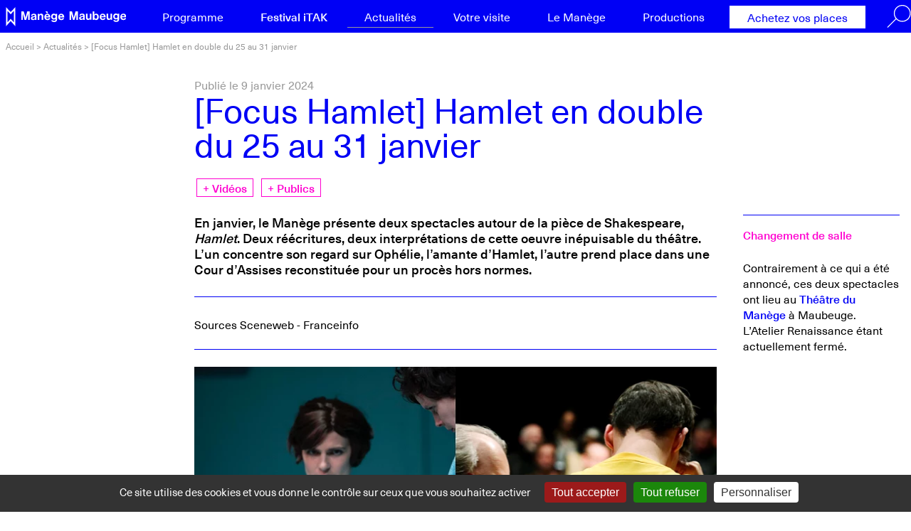

--- FILE ---
content_type: text/html; charset=utf-8
request_url: https://www.lemanege.com/Focus-Hamlet-Hamlet-en-double.html
body_size: 32216
content:
<!DOCTYPE HTML>
<html class="page_article article_magazine composition_magazine ltr fr no-js" lang="fr" dir="ltr">
	<head>
		<script type='text/javascript'>/*<![CDATA[*/(function(H){H.className=H.className.replace(/\bno-js\b/,'js')})(document.documentElement);/*]]>*/</script>
		
		<meta http-equiv="Content-Type" content="text/html; charset=utf-8" />

		<title>[Focus Hamlet] Hamlet en double du 25 au 31 janvier - Le Manège Maubeuge</title>
<meta name="description" content=" En janvier, le Man&#232;ge pr&#233;sente deux spectacles autour de la pi&#232;ce de Shakespeare, Hamlet. Deux r&#233;&#233;critures, deux interpr&#233;tations de cette oeuvre (&#8230;) " />
<style type='text/css'>img.adapt-img{max-width:100%;height:auto;}.adapt-img-wrapper {display:inline-block;max-width:100%;position:relative;background-position:center;background-size:cover;background-repeat:no-repeat;line-height:1px;overflow:hidden}.adapt-img-wrapper.intrinsic{display:block}.adapt-img-wrapper.intrinsic::before{content:'';display:block;height:0;width:100%;}.adapt-img-wrapper.intrinsic img{position:absolute;left:0;top:0;width:100%;height:auto;}.adapt-img-wrapper.loading:not(.loaded){background-size: cover;}@media (min-width:380.5px){.adapt-img-wrapper.intrinsic-desktop{display:block}.adapt-img-wrapper.intrinsic-desktop::before{content:'';display:block;height:0;width:100%;}.adapt-img-wrapper.intrinsic-desktop img{position:absolute;left:0;top:0;width:100%;height:auto;}}.adapt-img-background{width:100%;height:0}@media print{html .adapt-img-wrapper{background:none}}</style>
<!--[if !IE]><!--><script type='text/javascript'>/*<![CDATA[*/var adaptImgDocLength=86882;adaptImgAsyncStyles="picture.adapt-img-wrapper{background-size:0;}";adaptImgLazy=true;(function(){function d(a){var b=document.documentElement;b.className=b.className+" "+a}function f(a){var b=window.onload;window.onload="function"!=typeof window.onload?a:function(){b&&b();a()}}document.createElement("picture");adaptImgLazy&&d("lazy");var a=!1;if("undefined"!==typeof window.performance)a=window.performance.timing,a=(a=~~(adaptImgDocLength/(a.responseEnd-a.connectStart)))&&50>a;else{var c=navigator.connection||navigator.mozConnection||navigator.webkitConnection;"undefined"!==typeof c&&
(a=3==c.type||4==c.type||/^[23]g$/.test(c.type))}a&&d("aislow");var e=function(){var a=document.createElement("style");a.type="text/css";a.innerHTML=adaptImgAsyncStyles;var b=document.getElementsByTagName("style")[0];b.parentNode.insertBefore(a,b);window.matchMedia||window.onbeforeprint||beforePrint()};"undefined"!==typeof jQuery?jQuery(function(){jQuery(window).on('load',e)}):f(e)})();/*]]>*/</script>

<!--<![endif]-->
<link rel="canonical" href="https://www.lemanege.com/Focus-Hamlet-Hamlet-en-double.html" /><meta name="generator" content="SPIP 4.4.7" /><link rel="alternate" type="application/rss+xml" title="Syndiquer tout le site" href="spip.php?page=backend" /><meta name="viewport" content="width=device-width, initial-scale=1.0">
<link rel='stylesheet' href='local/cache-css/24c495635e098059736b46626e4d0e80.css?1765198634' type='text/css' /><link rel="stylesheet" href="plugins/lemanege/css/fonts.css?1622812231" type="text/css" id="nocompresseur" />





<script type='text/javascript'>var var_zajax_content='main';</script><script>
var mediabox_settings={"auto_detect":true,"ns":"box","tt_img":true,"sel_g":"#documents_portfolio a[type='image\/jpeg'],#documents_portfolio a[type='image\/png'],#documents_portfolio a[type='image\/gif']","sel_c":".mediabox","str_ssStart":"Diaporama","str_ssStop":"Arr\u00eater","str_cur":"{current}\/{total}","str_prev":"Pr\u00e9c\u00e9dent","str_next":"Suivant","str_close":"Fermer","str_loading":"Chargement\u2026","str_petc":"Taper \u2019Echap\u2019 pour fermer","str_dialTitDef":"Boite de dialogue","str_dialTitMed":"Affichage d\u2019un media","splash_url":"","lity":{"skin":"_simple-white","maxWidth":"90%","maxHeight":"90%","minWidth":"400px","minHeight":"","slideshow_speed":"2500","opacite":"0.9","defaultCaptionState":"expanded"}};
</script>
<!-- insert_head_css -->











<link rel="preload" href="plugins/lemanege/polices/NeueHaasUnicaW1G-Medium.woff" as="font" type="font/woff" crossorigin>
<link rel="preload" href="plugins/lemanege/polices/NeueHaasUnicaW1G-Medium.woff2" as="font" type="font/woff2" crossorigin>
<link rel="preload" href="plugins/lemanege/polices/NeueHaasUnicaW1G-Regular.woff" as="font" type="font/woff" crossorigin>
<link rel="preload" href="plugins/lemanege/polices/NeueHaasUnicaW1G-Regular.woff2" as="font" type="font/woff2" crossorigin>






<script type='text/javascript' src='local/cache-js/19a4fe8c193fe5e42d9dce6a2eb8081c.js?1765199682'></script>










<!-- insert_head -->





<link rel="shortcut icon" href="local/cache-gd2/9d/1c8fef2d54998e625cd6687b1d2757.ico?1685093617" type="image/x-icon" />
<link rel="apple-touch-icon" sizes="57x57" href="local/cache-gd2/ad/33b2bc466bf215470d6b4b7ff7cfff.png?1685093616" />
<link rel="apple-touch-icon" sizes="114x114" href="local/cache-gd2/54/42e7876fe4d6d42f3f0ae1a5c14c9c.png?1685093616" />
<link rel="apple-touch-icon" sizes="72x72" href="local/cache-gd2/d3/938f700661a4e8bbf8626642bd3cee.png?1685093616" />
<link rel="apple-touch-icon" sizes="144x144" href="local/cache-gd2/ea/c9d6e581eadc86305f2694666cf864.png?1685093616" />
<link rel="apple-touch-icon" sizes="60x60" href="local/cache-gd2/2b/ae29462cd5d637e1de551c80f295d5.png?1685093616" />
<link rel="apple-touch-icon" sizes="120x120" href="local/cache-gd2/dc/7198b048d8ab40b532b7133980ee8c.png?1685093616" />
<link rel="apple-touch-icon" sizes="76x76" href="local/cache-gd2/94/913fc74518ab0d2d5363ca0101106f.png?1685093616" />
<link rel="icon" type="image/png" href="local/cache-gd2/f0/30e5410d439c41252055fcc1353688.png?1685093617" sizes="96x96" />
<link rel="icon" type="image/png" href="local/cache-gd2/62/a4ae282fbbc143b702a8164b6ce48f.png?1685093617" sizes="16x16" />
<link rel="icon" type="image/png" href="local/cache-gd2/d5/00dd090711f49fb8b9acc65be57ee1.png?1685093617" sizes="32x32" />
<link rel="icon" type="image/png" href="local/cache-gd2/92/c968200ab8f698e2db47dde88ea087.png?1685093617" sizes="192x192" />
<meta name="msapplication-TileImage" content="local/cache-gd2/54/42e7876fe4d6d42f3f0ae1a5c14c9c.png?1685093616" />

<meta name="msapplication-TileColor" content="#0000f5" />
<meta name="theme-color" content="#0000f5" /><script type='text/javascript' src='plugins/auto/tarteaucitron/v1.9.2/lib/tarteaucitron/tarteaucitron.js' id='tauc'></script>
<script type="text/javascript">
	tarteaucitron.init({
		"privacyUrl": "", /* Privacy policy url */

		"hashtag": "#tarteaucitron", /* Ouverture automatique du panel avec le hashtag */
		"cookieName": "tarteaucitron", /* Cookie name */

		"orientation": "bottom", /* le bandeau doit être en haut (top), au milieu (middle) ou en bas (bottom) ? */

		"groupServices": false, /* Group services by category */
		"closePopup": false, /* Show a close X on the banner */

		/* Gestion petit bandeau */
		"showAlertSmall": false, /* afficher le petit bandeau en bas à droite ? */
		"cookieslist": false, /* Afficher la liste des cookies installés ? */

		/* Gestion de la petite icone Cookie */
		"showIcon": false, /* Show cookie Icon or not */
		
		"iconPosition": "BottomRight", /* BottomRight, BottomLeft, TopRight and TopLeft */

		"adblocker": false, /* Afficher un message si un adblocker est détecté */

		/* Gestion grand bandeau */
		"DenyAllCta" : true, /* Show the deny all button */
		"AcceptAllCta" : true, /* Show the accept all button when highPrivacy on */
		"highPrivacy": true, /* Si true, affiche le bandeau de consentement. Sinon, le consentement est implicite. */

		"handleBrowserDNTRequest": true, /* If Do Not Track == 1, disallow all */

		"removeCredit": false, /* supprimer le lien vers la source ? */

		"useExternalCss": false, /* If false, the tarteaucitron.css file will be loaded */
		"useExternalJs": false, /* If false, the tarteaucitron.js file will be loaded */

		

		"moreInfoLink": true, /* Show more info link */
		"readmoreLink": "/spip.php?article18", /* Change the default readmore link */

		"mandatory": false, /* Show a message about mandatory cookies */

		"googleConsentMode": true, /* Activer le Google Consent Mode v2 pour Google ads & GA4 */
		"bingConsentMode": true, /* Activer le Bing Consent Mode pour Clarity & Bing Ads */
		"softConsentMode": false, /* Soft consent mode (le consentement est requis pour charger les tags) */
	});

	var tarteaucitronCustomText = {
		
		
		"icon": 'Gestionnaire de cookies - ouverture d’une fenêtre'
	}

	var tarteaucitronForceLanguage = 'fr';
</script>
<link rel="alternate" type="application/json+oembed" href="https://www.lemanege.com/oembed.api/?format=json&amp;url=https%3A%2F%2Fwww.lemanege.com%2FFocus-Hamlet-Hamlet-en-double.html" />	<!-- Plugin Métas + -->
<!-- Dublin Core -->
<link rel="schema.DC" href="https://purl.org/dc/elements/1.1/" />
<link rel="schema.DCTERMS" href="https://purl.org/dc/terms/" />
<meta name="DC.Format" content="text/html" />
<meta name="DC.Type" content="Text" />
<meta name="DC.Language" content="fr" />
<meta name="DC.Title" lang="fr" content="[Focus Hamlet] Hamlet en double du 25 au 31 janvier &#8211; Le Man&#232;ge Maubeuge" />
<meta name="DC.Description.Abstract" lang="fr" content="En janvier, le Man&#232;ge pr&#233;sente deux spectacles autour de la pi&#232;ce de Shakespeare, Hamlet. Deux r&#233;&#233;critures, deux interpr&#233;tations de cette oeuvre in&#233;puisable du th&#233;&#226;tre. L&#039;un concentre son regard sur&#8230;" />
<meta name="DC.Date" content="2024-01-09" />
<meta name="DC.Date.Modified" content="2024-01-23" />
<meta name="DC.Identifier" content="https://www.lemanege.com/Focus-Hamlet-Hamlet-en-double.html" />
<meta name="DC.Publisher" content="Le Man&#232;ge Maubeuge" />
<meta name="DC.Source" content="https://www.lemanege.com" />

<meta name="DC.Creator" content="Le Man&#232;ge Maubeuge" />


<meta name="DC.Subject" content="Publics" />

<meta name="DC.Subject" content="Vid&#233;os" />




<!-- Open Graph -->
 
<meta property="og:rich_attachment" content="true" />

<meta property="og:site_name" content="Le Man&#232;ge Maubeuge" />
<meta property="og:type" content="article" />
<meta property="og:title" content="[Focus Hamlet] Hamlet en double du 25 au 31 janvier &#8211; Le Man&#232;ge Maubeuge" />
<meta property="og:locale" content="fr_FR" />
<meta property="og:url" content="https://www.lemanege.com/Focus-Hamlet-Hamlet-en-double.html" />
<meta property="og:description" content="En janvier, le Man&#232;ge pr&#233;sente deux spectacles autour de la pi&#232;ce de Shakespeare, Hamlet. Deux r&#233;&#233;critures, deux interpr&#233;tations de cette oeuvre in&#233;puisable du th&#233;&#226;tre. L&#039;un concentre son regard sur&#8230;" />

 

<meta property="og:image" content="https://www.lemanege.com/local/cache-vignettes/L1199xH630/e12606b7457a892dcb11e48bad55bd-b60b1.png" />
<meta property="og:image:width" content="1199" />
<meta property="og:image:height" content="630" />
<meta property="og:image:type" content="image/png" />


 

<meta property="og:image" content="https://www.lemanege.com/local/cache-vignettes/L1199xH630/31ef18a649ea0bdd936c51822c2c10-315f3.png" />
<meta property="og:image:width" content="1199" />
<meta property="og:image:height" content="630" />
<meta property="og:image:type" content="image/png" />



<meta property="article:published_time" content="2024-01-09" />
<meta property="article:modified_time" content="2024-01-23" />

<meta property="article:author" content="Le Man&#232;ge Maubeuge" />


<meta property="article:tag" content="Publics" />

<meta property="article:tag" content="Vid&#233;os" />







<!-- Twitter Card -->
<meta name="twitter:card" content="summary_large_image" />
<meta name="twitter:title" content="[Focus Hamlet] Hamlet en double du 25 au 31 janvier &#8211; Le Man&#232;ge Maubeuge" />
<meta name="twitter:description" content="En janvier, le Man&#232;ge pr&#233;sente deux spectacles autour de la pi&#232;ce de Shakespeare, Hamlet. Deux r&#233;&#233;critures, deux interpr&#233;tations de cette oeuvre in&#233;puisable du th&#233;&#226;tre. L&#039;un concentre son regard sur&#8230;" />
<meta name="twitter:dnt" content="on" />
<meta name="twitter:url" content="https://www.lemanege.com/Focus-Hamlet-Hamlet-en-double.html" />

<meta name="twitter:image" content="https://www.lemanege.com/local/cache-vignettes/L506xH253/23261d5da5fe76d2214e4e91e36059-1f099.png?1704800979" />
</head>
	<body>
	<div class="page">
		
		
		<nav id="accesrapide" aria-label="Acc&#232;s rapide">
			<ul class="menu-items">
	<li class="item"><a href="#nav">Menu</a></li>
	<li class="item"><a href="#content">Aller au contenu</a></li>
	<li class="item"><a href="spip.php?page=plan">Plan du site</a></li>
</ul>		</nav>
		
		
		<div class="header" id="header" role="banner">
			<div class="container">
				<header>
	<a rel="start home" href="https://www.lemanege.com/" title="Accueil" class="logo_manege">
		<svg viewBox="0 0 13.4 27.3" width="14" height="27" class="logo">
				<use xlink:href="#logo">
				</use>
			</svg>
			<svg viewBox="0 0 153.1 15.6" width="153" height="15"  aria-label="Le Manège Maubeuge - Scène Nationale transfrontalière">
				<use xlink:href="#manege">
				</use>
			</svg>
		
	</a>
</header>				<nav id="navprincipale" aria-label="Navigation principale">
					<input type="radio" name="menu_rwd" id="afficher_navigation" class="ui">
<input type="radio" name="menu_rwd" id="fermer_navigation" class="ui">
<div id="nav" class="nav menu menu-container navbar-inner container-fluid">
	
	<label for="fermer_navigation" class="ui menu menu_rwd">
		<svg viewBox="0 0 40 40" width="40" height="40">
			<use xlink:href="#menu_fermer">
			</use>
		</svg>
	</label>
	<ul class="menu-items nav navbar-nav">
		
		<li class="item rub1">
			<a href="-Programme-.html">Programme</a>
			
		</li>
		
		<li class="item rub6">
			<a href="-2026-.html">Festival iTAK</a>
			
		</li>
		
		<li class="item rub18 on">
			<a href="-Actualites-.html">Actualités</a>
			
		</li>
		
		<li class="item rub3">
			<a href="-Votre-visite-.html">Votre visite</a>
			
				<div class="sub-nav">
					<ul class="liste-items sub-nav-group">
						 
						<li  class="item">
							<a href="Comment-venir-au-Manege.html">Les différents lieux du Manège</a>
						</li>
					 
						<li  class="item">
							<a href="Billets-PASS.html">Billets &amp; PASS</a>
						</li>
					 
						<li  class="item">
							<a href="Activites-rencontres.html">Activités &amp; rencontres</a>
						</li>
					 
						<li  class="item">
							<a href="Jeunesse.html">Jeunesse</a>
						</li>
					 
						<li  class="item">
							<a href="Accueil-accessibilite.html">Accueil &amp; accessibilité</a>
						</li>
					 
						<li  class="item">
							<a href="Boire-manger.html">Boire &amp; manger</a>
						</li>
					 
						<li  class="item">
							<a href="Brochures-videos.html">Brochures &amp; vidéos</a>
						</li>
					
					</ul>
				</div>
			
		</li>
		
		<li class="item rub5">
			<a href="-Le-Manege-.html">Le Manège</a>
			
				<div class="sub-nav">
					<ul class="liste-items sub-nav-group">
						 
						<li  class="item">
							<a href="Nouveau-Theatre-du-Manege.html">Nouveau Théâtre du Manège</a>
						</li>
					 
						<li  class="item">
							<a href="Projet-missions.html">Projet &amp; missions</a>
						</li>
					 
						<li  class="item">
							<a href="Equipe-CA.html">Équipe &amp; CA</a>
						</li>
					 
						<li  class="item">
							<a href="Les-equipements.html">Les équipements</a>
						</li>
					 
						<li  class="item">
							<a href="Notre-histoire.html">Notre histoire</a>
						</li>
					 
						<li  class="item">
							<a href="Soutenir-Le-Manege.html">Soutenir Le Manège</a>
						</li>
					 
						<li  class="item">
							<a href="Nos-partenaires.html">Nos partenaires</a>
						</li>
					 
						<li  class="item">
							<a href="Recrutement.html">Recrutement</a>
						</li>
					
					</ul>
				</div>
			
		</li>
		
		<li class="item rub4">
			<a href="-Productions-.html">Productions</a>
			
				<div class="sub-nav">
					<ul class="liste-items sub-nav-group">
						 
						<li  class="item">
							<a href="Ma-part-d-ombre-Sofiane-Chalal.html">Ma part d&#8217;ombre - Sofiane Chalal</a>
						</li>
					 
						<li  class="item">
							<a href="XXL-Sofiane-Chalal.html">XXL - Sofiane Chalal	</a>
						</li>
					 
						<li  class="item">
							<a href="Janis-Nora-Granovsky.html">Janis - Nora Granovsky</a>
						</li>
					 
						<li  class="item">
							<a href="Palomar-de-Raquel-Silva.html">Palomar - Raquel Silva</a>
						</li>
					 
						<li  class="item">
							<a href="Artistes-du-campement.html">Artistes du campement</a>
						</li>
					 
						<li  class="item">
							<a href="Pole-International-de-Production-et-de-Diffusion-536.html">Pôle International de Production et de Diffusion</a>
						</li>
					 
						<li  class="item">
							<a href="EMERGE.html">EMERGE</a>
						</li>
					
					</ul>
				</div>
			
		</li>
		
		<li class="item rub7">
			<a href="Acheter-en-ligne.html">Achetez vos places</a>
			
		</li>
		
		<li class="item recherche">
			<label for="afficher_recherche" class="ui menu recherche">
				<span class="invisible">Rechercher :</span>
				<svg viewBox="0 0 34.1 33" width="34" height="33">
					<use xlink:href="#picto_recherche">
					</use>
				</svg>
			</label>
		</li>
	</ul>
	

	<input type="radio" id="afficher_recherche" name="recherche" class="ui">
	<input type="radio" id="fermer_recherche" name="recherche" class="ui">
	<div id="bloc_recherche" role="search">
		<div class="formulaire_spip formulaire_recherche" id="formulaire_recherche">
<form action="spip.php?page=recherche" method="get"><div class="editer-groupe">
	<input name="page" value="recherche" type="hidden"
>
	
	<label for="recherche">Rechercher :</label>
	<input type="search" class="search text" size="10" name="recherche" id="recherche" accesskey="4" autocapitalize="off" autocorrect="off"
	/><input type="submit" class="btn submit" value="&gt;&gt;" title="Rechercher" />
</div></form>
</div>
		<label for="fermer_recherche" class="ui menu recherche">
			<svg viewBox="0 0 40 40" width="30" height="30">
				<use xlink:href="#menu_fermer">
				</use>
			</svg>
		</label>
	</div>

</div>

<label for="afficher_navigation" id="menu_burger" class="ui menu menu_rwd">
	<svg viewBox="0 0 40 40" width="40" height="40">
        <use xlink:href="#menu_ouvrir">
        </use>
    </svg>
</label>				</nav>
			</div>
		</div>
				
		
		 
		<nav class="fildariane" id="fildariane" aria-label="Vous &#234;tes ici">
			<div class="container">
				<ul class="breadcrumb-items">
	
	
	 
	
	
	 
	

	 
	<li class="item"><a href="https://www.lemanege.com/">Accueil</a><span class="sep"> &gt;</span></li>


<li class="item"><a href="-Actualites-.html">Actualités</a><span class="sep"> &gt;</span></li>


<li class="item  active"><span class="on">[Focus Hamlet] Hamlet en double du 25 au 31 janvier</span></li>
</ul>			</div>
		</nav>
		
		
		<div class="central">
			<div class="container" id="container">
				<div class="wrapper" id="wrapper">
					<main class="content" id="content" role="main">
						<article itemscope itemtype="http://schema.org/Article">
	<header class="cartouche">
		<p class="date_article">Publié le 9 janvier 2024</p>
		<h1 itemprop="headline"><span class="crayon article-titre-362 ">[Focus Hamlet] Hamlet en double du 25 au 31 janvier</span></h1>
		
		
		<nav class="filtres">
			<ul class="menu-items">
				
				<li class="item"><a href="-Actualites-.html?id_mot=23" class="label">Vidéos</a></li>
				
				<li class="item"><a href="-Actualites-.html?id_mot=28" class="label">Publics</a></li>
				
			</ul>
		</nav>
				
	</header>

	<div class="wrapper">

		<div class="main" itemprop="articleBody">
			<div class="crayon article-chapo-362 chapo clearfix"><p>En janvier, le Manège présente deux spectacles autour de la pièce de Shakespeare, <i>Hamlet</i>. Deux réécritures, deux interprétations de cette oeuvre inépuisable du théâtre. L&#8217;un concentre son regard sur Ophélie, l&#8217;amante d&#8217;Hamlet, l&#8217;autre prend place dans une Cour d&#8217;Assises reconstituée pour un procès hors normes.</p></div>
			<div class="crayon article-texte-362 texte clearfix"><p>Sources Sceneweb - Franceinfo</p>
<hr class="spip" /><div class='spip_document_2572 spip_document spip_documents spip_document_image spip_documents_center spip_document_center'>
<figure class="spip_doc_inner">

 <a href="IMG/png/capture_d_e_cran_2024-01-09_a_11.43_14.png"  class="spip_doc_lien mediabox" type="image/png">
		<picture class="adapt-img-wrapper loading c3662580171 png" style="background-image:url([data-uri])">
<!--[if IE 9]><video style="display: none;"><![endif]--><source media="(-webkit-min-device-pixel-ratio: 2), (min-resolution: 2dppx)" srcset="local/adapt-img/360/20x/IMG/png/capture_d_e_cran_2024-01-09_a_11.43_14.png@.webp?1705151747 720w, local/adapt-img/480/20x/IMG/png/capture_d_e_cran_2024-01-09_a_11.43_14.png@.webp?1705150779 960w, local/adapt-img/640/20x/IMG/png/capture_d_e_cran_2024-01-09_a_11.43_14.png@.webp?1704808516 1280w, local/adapt-img/750/20x/IMG/png/capture_d_e_cran_2024-01-09_a_11.43_14.png@.webp?1704897965 1500w" sizes="(min-width: 750px) 750px, 100vw" type="image/webp"><source media="(-webkit-min-device-pixel-ratio: 2), (min-resolution: 2dppx)" srcset="local/adapt-img/360/20x/IMG/png/capture_d_e_cran_2024-01-09_a_11.43_14.png?1705324899 720w, local/adapt-img/480/20x/IMG/png/capture_d_e_cran_2024-01-09_a_11.43_14.png?1705324889 960w, local/adapt-img/640/20x/IMG/png/capture_d_e_cran_2024-01-09_a_11.43_14.png?1705324896 1280w, local/adapt-img/750/20x/IMG/png/capture_d_e_cran_2024-01-09_a_11.43_14.png?1705324900 1500w" sizes="(min-width: 750px) 750px, 100vw" type="image/png"><source media="(-webkit-min-device-pixel-ratio: 1.5), (min-resolution: 1.5dppx)" srcset="local/adapt-img/360/15x/IMG/png/capture_d_e_cran_2024-01-09_a_11.43_14.png@.webp?1705324901 540w, local/adapt-img/480/15x/IMG/png/capture_d_e_cran_2024-01-09_a_11.43_14.png@.webp?1705324898 720w, local/adapt-img/640/15x/IMG/png/capture_d_e_cran_2024-01-09_a_11.43_14.png@.webp?1705324901 960w, local/adapt-img/750/15x/IMG/png/capture_d_e_cran_2024-01-09_a_11.43_14.png@.webp?1704799329 1125w" sizes="(min-width: 750px) 750px, 100vw" type="image/webp"><source media="(-webkit-min-device-pixel-ratio: 1.5), (min-resolution: 1.5dppx)" srcset="local/adapt-img/360/15x/IMG/png/capture_d_e_cran_2024-01-09_a_11.43_14.png?1705324891 540w, local/adapt-img/480/15x/IMG/png/capture_d_e_cran_2024-01-09_a_11.43_14.png?1705324903 720w, local/adapt-img/640/15x/IMG/png/capture_d_e_cran_2024-01-09_a_11.43_14.png?1705324895 960w, local/adapt-img/750/15x/IMG/png/capture_d_e_cran_2024-01-09_a_11.43_14.png?1705324917 1125w" sizes="(min-width: 750px) 750px, 100vw" type="image/png"><source media="(-webkit-min-device-pixel-ratio: 1), (min-resolution: 1dppx)" srcset="local/adapt-img/360/10x/IMG/png/capture_d_e_cran_2024-01-09_a_11.43_14.png@.webp?1705324927 360w, local/adapt-img/480/10x/IMG/png/capture_d_e_cran_2024-01-09_a_11.43_14.png@.webp?1705324885 480w, local/adapt-img/640/10x/IMG/png/capture_d_e_cran_2024-01-09_a_11.43_14.png@.webp?1705324883 640w, local/adapt-img/750/10x/IMG/png/capture_d_e_cran_2024-01-09_a_11.43_14.png@.webp?1704832873 750w" sizes="(min-width: 750px) 750px, 100vw" type="image/webp"><!--[if IE 9]></video><![endif]-->
<img src='local/adapt-img/750/10x/IMG/png/capture_d_e_cran_2024-01-09_a_11.43_14.png?1704802832' width='750' height='419' alt='' class='adapt-img' srcset='local/adapt-img/360/10x/IMG/png/capture_d_e_cran_2024-01-09_a_11.43_14.png?1705324900 360w, local/adapt-img/480/10x/IMG/png/capture_d_e_cran_2024-01-09_a_11.43_14.png?1705324881 480w, local/adapt-img/640/10x/IMG/png/capture_d_e_cran_2024-01-09_a_11.43_14.png?1705324900 640w, local/adapt-img/750/10x/IMG/png/capture_d_e_cran_2024-01-09_a_11.43_14.png?1704802832 750w' sizes='(min-width: 750px) 750px, 100vw' loading='lazy' onload='this.parentNode.className+=&#039; loaded&#039;' /></picture></a>
</figure>
</div>
<p>Souhaitant venger la mort de son père, Hamlet simule la folie et organise une pièce de théâtre dans le but d&#8217;amener son oncle à avouer sa culpabilité et sa mère à renoncer à son second mariage (qui a épousé le frère meurtrier). Voilà pour l&#8217;histoire d&#8217;Hamlet. <strong class="emphase">Nathalie Garraud</strong> et <strong class="emphase">Olivier Saccomano</strong>, directrice et directeur du Théâtre des 13 Vents à Montpellier donnent aujourd&#8217;hui la parole à Ophélie, l&#8217;amante d&#8217;Hamlet. <strong class="emphase">Yan Duyvendack</strong> en fait lui, le procès.</p>
<blockquote class="spip">
<p>Un Institut Ophélie affolé et affolant.</p>
</blockquote>
<p>D&#8217;un côté, <strong class="emphase">Nathalie Garraud</strong> et <strong class="emphase">Olivier Saccomano</strong> s&#8217;intéressent au personnage d&#8217;Ophélie et érigent la jeune femme et sa parole hallucinée en modèle puissant pour éclairer la condition féminine des décennies passées. <strong> <a href="Focus-Hamlet-Institut-Ophelie.html" class="spip_in"><i>Institut Ophélie</i></a>  </strong> donne vie à une succession de tableaux qui, de l’avortement au combat politique en passant par le domestique, mettent en lumière les mécanismes d’oppression qui pèsent sur les femmes, l’assignation dont elles sont victimes et les différentes institutions – famille, nation, marché – et instituts – maisons, couvents, hôpitaux psychiatriques, musées – qui les menacent. Avec, toujours, en toile de fond, ces hommes, multiples et variés, qui veulent les faire rentrer dans le rang lorsqu’elles osent en sortir. <i>Un Institut Ophélie affolé et affolant (Sceneweb)</i>.</p>
<blockquote class="spip">
<p>Un procès à la Cour d&#8217;Assises.</p>
</blockquote>
<p>De l&#8217;autre, une pièce originale. <strong> <i><a href="Focus-Hamlet-Please-continue-Hamlet.html" class="spip_in">Please continue (Hamlet)</a></i> </strong> de <strong class="emphase">Yan Duyvendak</strong> et <strong class="emphase">Roger Bernat</strong> réunit le temps d&#8217;une soirée de vrais magistrats et avocats pour mener devant le public le procès d&#8217;un jeune homme de banlieue difficile, Hamlet. Son crime&nbsp;? Avoir tué d&#8217;un coup de couteau le père de sa petite amie Ophélie, qu&#8217;il avait pris pour un rat un soir beuverie. Le but de Yan Duyvendak avec ce <i>théâtre-documentaire</i> est d&#8217;offrir une "<i>opportunité au public d&#8217;apercevoir une partie de la complexité du monde de la justice</i>". Pour le metteur en scène, "<i>rendre la justice, qu&#8217;est-ce que cela veut dire&nbsp;? C&#8217;est tenter de démêler le vrai du faux pour définir ce qui est juste</i>. Alors, théâtre, vraie vie&nbsp;? Cette performance citoyenne brouille nos frontières.</p>
<h2 class="spip">Plus d&#8217;infos sur les deux spectacles</h2><div
	class="spip_document_ spip_document spip_documents spip_document_video ressource oembed oembed_video oembed_video oembed_vimeo"
	
>
	<figure class="spip_doc_inner">
	<div class="oembed oe-video async clearfix" style="max-width:715px;">
	<div class="rwd-video-container oe-play-button"
		style="width:100%;height:0;padding-bottom:56.22%;background-image:url('https://i.vimeocdn.com/video/1718102131-3c1295553b6d1b6d42e9b01cb70e71ccc543ebc92daf715f49d98cbe860983f9-d_640?region=us');background-repeat:no-repeat;background-position:center;background-size:cover;"
			 
			onclick="if (jQuery(this).is('.oe-play-button')){jQuery(this).removeClass('oe-play-button').addClass('loading').html(decodeURIComponent('%3Ciframe%20src%3D%22https%3A%2F%2Fplayer.vimeo.com%2Fvideo%2F859816289%3Fdnt%3D1%26app_id%3D122963%26autoplay%3D1%22%20width%3D%22715%22%20height%3D%22402%22%20frameborder%3D%220%22%20allow%3D%22autoplay%3B%20fullscreen%3B%20picture-in-picture%3B%20clipboard-write%3B%20encrypted-media%3B%20web-share%22%20referrerpolicy%3D%22strict-origin-when-cross-origin%22%20title%3D%2211%20-%20Institut%20Oph%C3%A9lie%20-%20Olivier%20Saccomano%20%26amp%3B%20Nathalie%20Garraud%20%2F%2F%20Jeu%2025%20jan%2C%2020h%20-%20Atelier%20Renaissance%20Maubeuge%22%3E%3C%2Fiframe%3E'));}"
		>
			 <button onclick="jQuery(this).parent().trigger('click');"><span class="oe-play-button_label">Lecture</span></button>
			
	</div>
	<style><!--/**/.oe-video .loading {background-image:url("prive/themes/spip/images/searching.gif")!important;background-size:auto !important;}/**/--></style>
</div>

 
<figcaption class="spip_doc_legende">
<div class="spip_doc_titre" style="max-width:715px;"><a href="https://vimeo.com/859816289" class="oe-title">11 - Institut Ophélie - Olivier Saccomano & Nathalie Garraud // Jeu 25 jan, 20h - Atelier Renaissance Maubeuge</a> 
<span class="oe-author"><br/><span class="oe-author_par">par </span><a href="https://vimeo.com/scenenationale" class="oe-author_name">Manège Maubeuge</a></span></div>
<div class="spip_doc_titre oembed-source"><a href="https://vimeo.com/859816289" class="spip_url spip_out auto" rel="nofollow external">https://vimeo.com/859816289</a></div>
</figcaption>
	</figure>
</div>
<p><strong class="emphase"><a href="Focus-Hamlet-Institut-Ophelie.html" class="spip_in">Institut Ophélie le jeudi 25 janvier</a> à 20h au Théâtre du Manège* à Maubeuge</strong></p>
<div
	class="spip_document_ spip_document spip_documents spip_document_video ressource oembed oembed_video oembed_video oembed_vimeo"
	
>
	<figure class="spip_doc_inner">
	<div class="oembed oe-video async clearfix" style="max-width:715px;">
	<div class="rwd-video-container oe-play-button"
		style="width:100%;height:0;padding-bottom:56.22%;background-image:url('https://i.vimeocdn.com/video/1718103978-3ce748c622356044249c4519077d2ee984dd8a1b76ccf9c43d3944fcd5fa16ce-d_640?region=us');background-repeat:no-repeat;background-position:center;background-size:cover;"
			 
			onclick="if (jQuery(this).is('.oe-play-button')){jQuery(this).removeClass('oe-play-button').addClass('loading').html(decodeURIComponent('%3Ciframe%20src%3D%22https%3A%2F%2Fplayer.vimeo.com%2Fvideo%2F859817102%3Fdnt%3D1%26app_id%3D122963%26autoplay%3D1%22%20width%3D%22715%22%20height%3D%22402%22%20frameborder%3D%220%22%20allow%3D%22autoplay%3B%20fullscreen%3B%20picture-in-picture%3B%20clipboard-write%3B%20encrypted-media%3B%20web-share%22%20referrerpolicy%3D%22strict-origin-when-cross-origin%22%20title%3D%2212%20-%20Please%20continue%20-%20Yan%20Duyvendak%20%26amp%3B%20Roger%20Bernat%20%2F%2F%20Mar%2030%2C%20Mer%2031%20jan%2C%2020h%20-%20Man%C3%A8ge%20Maubeuge%22%3E%3C%2Fiframe%3E'));}"
		>
			 <button onclick="jQuery(this).parent().trigger('click');"><span class="oe-play-button_label">Lecture</span></button>
			
	</div>
	<style><!--/**/.oe-video .loading {background-image:url("prive/themes/spip/images/searching.gif")!important;background-size:auto !important;}/**/--></style>
</div>

 
<figcaption class="spip_doc_legende">
<div class="spip_doc_titre" style="max-width:715px;"><a href="https://vimeo.com/859817102" class="oe-title">12 - Please continue - Yan Duyvendak & Roger Bernat // Mar 30, Mer 31 jan, 20h - Manège Maubeuge</a> 
<span class="oe-author"><br/><span class="oe-author_par">par </span><a href="https://vimeo.com/scenenationale" class="oe-author_name">Manège Maubeuge</a></span></div>
<div class="spip_doc_titre oembed-source"><a href="https://vimeo.com/859817102" class="spip_url spip_out auto" rel="nofollow external">https://vimeo.com/859817102</a></div>
</figcaption>
	</figure>
</div>
<p><strong class="emphase"><a href="Focus-Hamlet-Please-continue-Hamlet.html" class="spip_in">Please continue (Hamlet) les mardi 30 et mercredi 31 janvier</a> à 20h au Théâtre du Manège* à Maubeuge</strong></p></div>
		</div>

		<aside class="crayon article-ps-362 ps" role="complementary">
			<p><strong class="emphase2">Changement de salle</strong></p>
<p>Contrairement à ce qui a été annoncé, ces deux spectacles ont lieu au <strong class="emphase">Théâtre du Manège</strong> à Maubeuge. L&#8217;Atelier Renaissance étant actuellement fermé.</p>
		</aside>
	</div>

	

	<aside class="documents_joints" role="complementary">
		
					</aside>

	
		<nav id="connexe" aria-labelledby="connexe-titre">
			<h2 id="connexe-titre">Derniers articles</h2>
			<div class="liste grille evenements swiper-container">
				<ul class="liste-items swiper-wrapper">
					
					<li class="item swiper-slide" itemscope itemtype="http://schema.org/Event">
						<a href="Supplement-redactionnel-de-La-Voix-du-Nord.html" itemprop="url">
							<figure>
								<div class="vignette_zcm vignette_article" >
<picture class="adapt-img-wrapper loading c3996464165 jpg" style="background-image:url([data-uri])">
<!--[if IE 9]><video style="display: none;"><![endif]--><source media="(-webkit-min-device-pixel-ratio: 2), (min-resolution: 2dppx)" srcset="local/adapt-img/347/20x/local/cache-gd2/43/a1471d53f03496c49e3d4e4120abc6.jpg@.webp?1760018832 694w, local/adapt-img/360/20x/local/cache-gd2/43/a1471d53f03496c49e3d4e4120abc6.jpg@.webp?1765089233 720w, local/adapt-img/440/20x/local/cache-gd2/43/a1471d53f03496c49e3d4e4120abc6.jpg@.webp?1760113473 880w" sizes="(min-width: 347px) 347px, 100vw" type="image/webp"><source media="(-webkit-min-device-pixel-ratio: 2), (min-resolution: 2dppx)" srcset="local/adapt-img/347/20x/local/cache-gd2/43/a1471d53f03496c49e3d4e4120abc6.jpg?1765089234 694w, local/adapt-img/360/20x/local/cache-gd2/43/a1471d53f03496c49e3d4e4120abc6.jpg?1765089223 720w, local/adapt-img/440/20x/local/cache-gd2/43/a1471d53f03496c49e3d4e4120abc6.jpg?1765089224 880w" sizes="(min-width: 347px) 347px, 100vw" type="image/jpeg"><source media="(-webkit-min-device-pixel-ratio: 1.5), (min-resolution: 1.5dppx)" srcset="local/adapt-img/347/15x/local/cache-gd2/43/a1471d53f03496c49e3d4e4120abc6.jpg@.webp?1760881013 521w, local/adapt-img/360/15x/local/cache-gd2/43/a1471d53f03496c49e3d4e4120abc6.jpg@.webp?1765089225 540w, local/adapt-img/440/15x/local/cache-gd2/43/a1471d53f03496c49e3d4e4120abc6.jpg@.webp?1762162807 660w" sizes="(min-width: 347px) 347px, 100vw" type="image/webp"><source media="(-webkit-min-device-pixel-ratio: 1.5), (min-resolution: 1.5dppx)" srcset="local/adapt-img/347/15x/local/cache-gd2/43/a1471d53f03496c49e3d4e4120abc6.jpg?1765089225 521w, local/adapt-img/360/15x/local/cache-gd2/43/a1471d53f03496c49e3d4e4120abc6.jpg?1765089230 540w, local/adapt-img/440/15x/local/cache-gd2/43/a1471d53f03496c49e3d4e4120abc6.jpg?1765089235 660w" sizes="(min-width: 347px) 347px, 100vw" type="image/jpeg"><source media="(-webkit-min-device-pixel-ratio: 1), (min-resolution: 1dppx)" srcset="local/adapt-img/347/10x/local/cache-gd2/43/a1471d53f03496c49e3d4e4120abc6.jpg@.webp?1760086275 347w, local/adapt-img/360/10x/local/cache-gd2/43/a1471d53f03496c49e3d4e4120abc6.jpg@.webp?1765089227 360w, local/adapt-img/440/10x/local/cache-gd2/43/a1471d53f03496c49e3d4e4120abc6.jpg@.webp?1760087808 440w" sizes="(min-width: 347px) 347px, 100vw" type="image/webp"><!--[if IE 9]></video><![endif]-->
<img src='local/adapt-img/347/10x/local/cache-gd2/43/a1471d53f03496c49e3d4e4120abc6.jpg?1760072370' class='adapt-img spip_logo' width='347' height='150' alt='' srcset='local/adapt-img/347/10x/local/cache-gd2/43/a1471d53f03496c49e3d4e4120abc6.jpg?1760072370 347w, local/adapt-img/360/10x/local/cache-gd2/43/a1471d53f03496c49e3d4e4120abc6.jpg?1768898781 360w, local/adapt-img/440/10x/local/cache-gd2/43/a1471d53f03496c49e3d4e4120abc6.jpg?1761846070 440w' sizes='(min-width: 347px) 347px, 100vw' loading='lazy' onload='this.parentNode.className+=&#039; loaded&#039;' /></picture>
	
	
</div>								<figcaption>
									<p class="date_article">Publié le 9 octobre 2025</p>
									<h3 itemprop="name">Supplément rédactionnel de La Voix du Nord</h3>
									
								</figcaption>
							</figure>
							<span class="bouton">Voir +</span>
						</a>
					</li>
					
					<li class="item swiper-slide" itemscope itemtype="http://schema.org/Event">
						<a href="Ceremonie-Pose-de-la-premiere-pierre.html" itemprop="url">
							<figure>
								<div class="vignette_zcm vignette_article" >
<picture class="adapt-img-wrapper loading c1607759837 jpg" style="background-image:url([data-uri])">
<!--[if IE 9]><video style="display: none;"><![endif]--><source media="(-webkit-min-device-pixel-ratio: 2), (min-resolution: 2dppx)" srcset="local/adapt-img/347/20x/local/cache-gd2/f4/0ec370d639ecb8ff14068c6b64b025.jpg@.webp?1752178155 694w, local/adapt-img/360/20x/local/cache-gd2/f4/0ec370d639ecb8ff14068c6b64b025.jpg@.webp?1752188330 720w, local/adapt-img/440/20x/local/cache-gd2/f4/0ec370d639ecb8ff14068c6b64b025.jpg@.webp?1752188432 880w" sizes="(min-width: 347px) 347px, 100vw" type="image/webp"><source media="(-webkit-min-device-pixel-ratio: 2), (min-resolution: 2dppx)" srcset="local/adapt-img/347/20x/local/cache-gd2/f4/0ec370d639ecb8ff14068c6b64b025.jpg?1752188500 694w, local/adapt-img/360/20x/local/cache-gd2/f4/0ec370d639ecb8ff14068c6b64b025.jpg?1752188303 720w, local/adapt-img/440/20x/local/cache-gd2/f4/0ec370d639ecb8ff14068c6b64b025.jpg?1752189148 880w" sizes="(min-width: 347px) 347px, 100vw" type="image/jpeg"><source media="(-webkit-min-device-pixel-ratio: 1.5), (min-resolution: 1.5dppx)" srcset="local/adapt-img/347/15x/local/cache-gd2/f4/0ec370d639ecb8ff14068c6b64b025.jpg@.webp?1752191436 521w, local/adapt-img/360/15x/local/cache-gd2/f4/0ec370d639ecb8ff14068c6b64b025.jpg@.webp?1752193091 540w, local/adapt-img/440/15x/local/cache-gd2/f4/0ec370d639ecb8ff14068c6b64b025.jpg@.webp?1752189330 660w" sizes="(min-width: 347px) 347px, 100vw" type="image/webp"><source media="(-webkit-min-device-pixel-ratio: 1.5), (min-resolution: 1.5dppx)" srcset="local/adapt-img/347/15x/local/cache-gd2/f4/0ec370d639ecb8ff14068c6b64b025.jpg?1752188435 521w, local/adapt-img/360/15x/local/cache-gd2/f4/0ec370d639ecb8ff14068c6b64b025.jpg?1752188638 540w, local/adapt-img/440/15x/local/cache-gd2/f4/0ec370d639ecb8ff14068c6b64b025.jpg?1752189112 660w" sizes="(min-width: 347px) 347px, 100vw" type="image/jpeg"><source media="(-webkit-min-device-pixel-ratio: 1), (min-resolution: 1dppx)" srcset="local/adapt-img/347/10x/local/cache-gd2/f4/0ec370d639ecb8ff14068c6b64b025.jpg@.webp?1752190374 347w, local/adapt-img/360/10x/local/cache-gd2/f4/0ec370d639ecb8ff14068c6b64b025.jpg@.webp?1752188445 360w, local/adapt-img/440/10x/local/cache-gd2/f4/0ec370d639ecb8ff14068c6b64b025.jpg@.webp?1752188803 440w" sizes="(min-width: 347px) 347px, 100vw" type="image/webp"><!--[if IE 9]></video><![endif]-->
<img src='local/adapt-img/347/10x/local/cache-gd2/f4/0ec370d639ecb8ff14068c6b64b025.jpg?1752284652' class='adapt-img spip_logo' width='347' height='150' alt='' srcset='local/adapt-img/347/10x/local/cache-gd2/f4/0ec370d639ecb8ff14068c6b64b025.jpg?1752284652 347w, local/adapt-img/360/10x/local/cache-gd2/f4/0ec370d639ecb8ff14068c6b64b025.jpg?1752189576 360w, local/adapt-img/440/10x/local/cache-gd2/f4/0ec370d639ecb8ff14068c6b64b025.jpg?1752190920 440w' sizes='(min-width: 347px) 347px, 100vw' loading='lazy' onload='this.parentNode.className+=&#039; loaded&#039;' /></picture>
	
	
</div>								<figcaption>
									<p class="date_article">Publié le 10 juillet 2025</p>
									<h3 itemprop="name">Cérémonie : Pose de la première pierre</h3>
									<div class="soustitre entry-content">Travaux Manège Maubeuge</div>
								</figcaption>
							</figure>
							<span class="bouton">Voir +</span>
						</a>
					</li>
					
				</ul>
			</div>
			<p><a href="-Actualites-.html" class="bouton primaire">Voir tous les articles</a></p>
	
</article>					</main>
				</div>
			</div>
		</div>
		
		
		<footer class="footer" id="footer" role="contentinfo"  itemscope itemtype="http://schema.org/Organization">
			<div class="container">
				<a rel="start home" href="https://www.lemanege.com/" title="Accueil" class="logo_manege">
	<svg viewBox="0 0 120.6 49.5" width="121" height="50"  aria-label="Le Manège Maubeuge - Scène Nationale transfrontalière">
		<use xlink:href="#manege_pied">
		</use>
	</svg>
	<svg viewBox="0 0 36.4 41.7" width="36" height="42" class="logo">
		<use xlink:href="#logo_pied">
		</use>
	</svg>
</a>

<div class="identite_extra">
	<div itemprop="name" class="item organization__nom">
		<a itemprop="url" href="https://www.lemanege.com">Le Manège</a>
	</div>
	<div class="organization__adresse item" itemprop="address" itemscope itemtype="http://schema.org/PostalAddress">
		<span class="item__sub">
			<span itemprop="streetAddress">Rue de la Croix - CS 10105</span>
		</span>
		<span class="item__sub">
			<span class="code-postal zip" itemprop="postalCode">59602 </span>
			<span class="ville" itemprop="addressLocality">Maubeuge Cedex</span>
		</span>
	</div>
</div>

<div class="identite_extra">
	<div class="item" >
		<span class="organization__tel item__sub"><a href="tel:+33 3 27 65 65 40" class="organization__telephone telephone" itemprop="telephone">+33 3 27 65 65 40</a></span>
		<span class="organization__mail item__sub"><a href="mailto:billetterie@lemanege.com" class="organization__email email" itemprop="email">billetterie@lemanege.com</a></span>
		<span class="organization__info item__sub">Ouverture du lundi au vendredi 13h30 > 18h</span>
	</div>
</div>

<nav aria-label="<:lemanege:label_menu-sociaux:>">
	<ul class="menu-items menu-sociaux">
		<li class="item picto-sociaux">
			<a href="https://www.facebook.com/LEMANEGEMAUBEUGE/">
				<svg viewBox="0 0 64 64" width="20" height="20" aria-label="<:lemanege:label_picto-fb:>" role="img">
					<use xlink:href="#sociaux_fb">
					</use>
				</svg>
			</a>
		</li>
		<li class="item picto-sociaux">
			<a href="https://www.instagram.com/lemanegemaubeuge/">
				<svg viewBox="0 0 64 64" width="20" height="20" aria-label="<:lemanege:label_picto-insta:>" role="img">
					<use xlink:href="#sociaux_insta">
					</use>
				</svg>
			</a>
		</li>
		<li class="item picto-sociaux">
			<a href="https://vimeo.com/scenenationale/">
				<svg viewBox="0 0 64 64" width="20" height="20" aria-label="<:lemanege:label_picto-vimeo:>" role="img">
					<use xlink:href="#sociaux_vimeo">
					</use>
				</svg>
			</a>
		</li>
		
		<li class="item newsletter">
			<a href="Abonnez-vous-a-la-newsletter.html">
				<svg viewBox="0 0 28 20" width="28" height="22" aria-label="<:lemanege:label_picto-newsletter:>" role="img">
					<use xlink:href="#picto_newsletter">
					</use>
				</svg>
				Abonnez-vous à la newsletter
			</a>
		</li>
		
	</ul>
</nav>

<nav aria-label="Infos pratiques">
	<ul class="liste-items">
		<li class="item"><a href="https://www.lemanege.com/">Accueil</a></li>
		
		<li class="item"><a href="Acheter-en-ligne.html">Achetez vos places</a></li>
		
		<li class="item"><a href="-Espace-pro-.html">Presse &amp; Pro</a></li>
		
	</ul>
</nav>

<nav aria-label="<:lemanege:label_menu-outils:>">
	<ul class="liste-items">
		<li class="item"><a href="Mentions-legales.html">Mentions légales</a></li>
		<li class="item"><a rel="contents" href="spip.php?page=plan">Plan du site</a></li>
		<li class="item"><a href="spip.php?page=login&amp;url=Focus-Hamlet-Hamlet-en-double.html" rel="nofollow" class='login_modal'>Se connecter</a></li> <li class="item"><a href="https://www.spip.net/" title="Site réalisé avec SPIP">Site réalisé avec SPIP</a></li>
	</ul>
</nav>			</div>
		</footer>
	</div>
	<svg version="1.1" xmlns="http://www.w3.org/2000/svg" xmlns:xlink="http://www.w3.org/1999/xlink" x="0px" y="0px" style="display:none;">
    <symbol id="menu_ouvrir" viewBox="0 0 40 40">
        <path d="M2.5,8h35 M2.5,20h35"/>
        <path d="M2.5,32h35"/>
    </symbol>    
    <symbol id="menu_fermer" viewBox="0 0 40 40">
        <path d="M37.3,2.3l-35,35 M37.3,37.3l-35-35" />
    </symbol>
    <symbol id="logo" viewBox="0 0 13.4 27.3">
        <path d="M6.7 16.6l4.6 5.1V5.4l-4.6 4.8-4.5-4.8v16.3l4.5-5.1zM0 27.3V0l6.7 7 6.7-7v27.3l-6.7-7.5L0 27.3z"/>
    </symbol>
    <symbol id="manege_baseline" viewBox="0 0 120.6 60.2">
        <path d="M85 7.5c1.6 0 2.7 1.1 2.8 2.8H82c.3-1.7 1.2-2.8 3-2.8m.3 11.1c3.4 0 5.4-2 5.9-4.3h-3.4c-.4 1-1.2 1.6-2.5 1.6-2 0-3.1-1.2-3.3-3.3h9.5c0-4.6-2.2-7.9-6.4-7.9-3.8 0-6.4 3-6.4 6.9-.2 4 2.3 7 6.6 7M70 14.7c-1.8 0-2.9-1.3-2.9-3.5s1.2-3.6 2.9-3.6c2.1 0 3.1 1.6 3.1 3.5-.1 2-.9 3.6-3.1 3.6m0 8c1.9 0 3.6-.5 4.7-1.5 1-.9 1.5-2.1 1.5-4v-12h-3.3v1.4h-.1c-.8-1.1-2-1.7-3.6-1.7-3.3 0-5.6 2.5-5.6 6.4 0 3.9 2.8 6.2 5.7 6.2 1.7 0 2.6-.7 3.4-1.5h.1v1.4c0 1.8-.9 2.7-2.9 2.7-1.6 0-2.3-.6-2.6-1.4h-3.4c.4 2.5 2.6 4 6.1 4M54.4 3.6h2.7L55.7 0h-4l2.7 3.6zm1.3 3.9c1.6 0 2.7 1.1 2.8 2.8h-5.8c.2-1.7 1.1-2.8 3-2.8m.2 11.1c3.4 0 5.4-2 5.9-4.3h-3.4c-.4 1-1.2 1.6-2.5 1.6-2 0-3.1-1.2-3.3-3.3H62c0-4.6-2.2-7.9-6.4-7.9-3.8 0-6.4 3-6.4 6.9 0 4 2.4 7 6.7 7M38.6 5.2h-3.4v13h3.5v-7.4c0-1.8 1.1-3 2.6-3 1.4 0 2.3 1 2.3 2.4v8h3.5V9.7c0-2.8-1.8-4.9-4.5-4.9-1.8 0-3 .7-3.9 2.1h-.1V5.2zM26.1 16.1c-1.2 0-2-.4-2-1.7 0-1.2.9-1.6 2.7-2 .9-.2 1.8-.4 2.4-.8v2c0 1.3-1.1 2.5-3.1 2.5m3.4 2.1h3.3v-.1c-.3-.2-.5-.8-.5-1.8V9.7c0-3-1.6-4.8-5.5-4.8-3.8 0-5.5 2-5.6 4.3h3.1c.1-1.2.9-1.8 2.5-1.8 1.4 0 2.2.6 2.2 1.5 0 1-1 1.2-3.2 1.5-2.9.4-5.2 1.3-5.2 4.2 0 2.6 1.9 4 4.5 4 2.2 0 3.2-.8 3.8-1.8h.1c.2.6.3 1.2.5 1.4m-29.2 0h3.4V7.8c0-1.5-.2-3.8-.2-3.8h.1s.4 2.1.8 3.5l3 10.7h3.5L14 7.5c.4-1.3.8-3.5.8-3.5h.1s-.2 2.3-.2 3.8v10.4h3.4V.1h-5.3l-2.6 9.1c-.6 2.3-1.1 4.9-1.1 4.9h.1s-.5-2.6-1.1-4.9L5.5.1H.3v18.1zM114.2 29.4c1.6 0 2.7 1.1 2.8 2.8h-5.8c.3-1.7 1.2-2.8 3-2.8m.3 11.1c3.4 0 5.4-2 5.9-4.3H117c-.4 1-1.2 1.6-2.5 1.6-2 0-3.1-1.2-3.3-3.3h9.4c0-4.6-2.2-7.8-6.4-7.8-3.8 0-6.4 3-6.4 6.9 0 3.9 2.4 6.9 6.7 6.9m-15.3-4c-1.8 0-2.9-1.3-2.9-3.5s1.2-3.6 2.9-3.6c2.1 0 3.1 1.6 3.1 3.5 0 2-.9 3.6-3.1 3.6m.1 8c1.9 0 3.6-.5 4.7-1.5 1-.9 1.5-2.1 1.5-4V27h-3.3v1.4h-.1c-.8-1.1-2-1.7-3.6-1.7-3.3 0-5.6 2.5-5.6 6.4 0 3.9 2.8 6.2 5.7 6.2 1.7 0 2.6-.7 3.4-1.5h.1v1.4c0 1.8-.9 2.7-2.9 2.7-1.6 0-2.3-.6-2.6-1.4h-3.4c.3 2.5 2.5 4 6.1 4m-8.6-4.4v-13h-3.5v7.5c0 1.7-1 2.9-2.6 2.9-1.5 0-2.2-.8-2.2-2.4V27H79v8.7c0 2.8 1.6 4.7 4.5 4.7 1.8 0 2.8-.7 3.7-1.9h.1V40h3.4zM70.5 29.4c1.6 0 2.7 1.1 2.8 2.8h-5.8c.3-1.7 1.2-2.8 3-2.8m.3 11.1c3.4 0 5.4-2 5.9-4.3h-3.4c-.4 1-1.2 1.6-2.5 1.6-2 0-3.1-1.2-3.3-3.3h9.4c0-4.6-2.2-7.8-6.4-7.8-3.8 0-6.4 3-6.4 6.9-.1 3.9 2.4 6.9 6.7 6.9m-14.6-2.9c-1.9 0-3.1-1.5-3.1-3.9s.8-4.2 3-4.2c1.9 0 2.9 1.7 2.9 4.1-.1 2.5-1.1 4-2.8 4m.7 2.9c3.3 0 5.5-2.7 5.5-6.9 0-4.1-2.3-6.9-5.6-6.9-1.8 0-2.9.8-3.6 1.9h-.1v-6.4h-3.5V40H53v-1.6c.8 1.3 2.1 2.1 3.9 2.1m-10.1-.4v-13h-3.5v7.5c0 1.7-1 2.9-2.6 2.9-1.5 0-2.2-.8-2.2-2.4V27h-3.4v8.7c0 2.8 1.6 4.7 4.5 4.7 1.8 0 2.8-.7 3.7-1.9h.1V40h3.4zM26.1 38c-1.2 0-2-.4-2-1.7 0-1.2.9-1.6 2.7-2 .9-.2 1.8-.4 2.4-.8v2c0 1.3-1.1 2.5-3.1 2.5m3.4 2.1h3.3V40c-.3-.2-.5-.8-.5-1.8v-6.6c0-3-1.6-4.8-5.5-4.8-3.8 0-5.5 2-5.6 4.3h3.1c.1-1.2.9-1.8 2.5-1.8 1.4 0 2.2.6 2.2 1.5 0 1-1 1.2-3.1 1.5-2.9.4-5.2 1.3-5.2 4.2 0 2.6 1.9 4 4.5 4 2.2 0 3.2-.8 3.8-1.8h.1c.1.5.2 1.1.4 1.4m-29.2 0h3.4V29.7c0-1.5-.2-3.8-.2-3.8h.1s.4 2.1.8 3.5l3 10.7H11l3.1-10.7c.4-1.3.8-3.5.8-3.5h.1s-.2 2.3-.2 3.8v10.4h3.4V21.9h-5.3L10.3 31c-.6 2.3-1 5-1 5h-.1s-.5-2.6-1.1-4.9L5.5 22H.3v18.1zM3.1 55.2V60H1.9v-4.8H0v-1h4.9v1H3.1zM10 54.6c.4.3.5.7.5 1.2 0 .4-.1.7-.3.9-.2.3-.5.4-.8.5.2.1.4.2.5.4.1.2.3.4.4.8L11 60H9.6l-.5-1.4c-.1-.3-.2-.5-.4-.7-.1-.1-.4-.2-.6-.2h-.6V60H6.3v-5.9h2.2c.6 0 1.2.2 1.5.5zm-2.5 2.2h.9c.7 0 1-.3 1-.9 0-.5-.4-.8-1.1-.8h-.8v1.7zM13.7 58.6l-.4 1.4H12l2-5.9h1.6l2 5.9h-1.3l-.3-1.4h-2.3zm1.8-1.4c-.3-.9-.5-1.6-.7-2.3-.2.8-.4 1.5-.7 2.3l-.1.3h1.6l-.1-.3zM22.3 60l-1.1-2.4c-.4-.9-.8-1.7-1.1-2.4 0 .9.1 1.8.1 2.6V60H19v-5.9h1.7l1.1 2.4c.4.9.8 1.7 1.1 2.4 0-.9-.1-1.8-.1-2.6V54H24v6h-1.7zM29.5 54.5c.4.3.6.8.6 1.4h-1.2c0-.3-.1-.5-.3-.7-.2-.2-.4-.3-.8-.3-.3 0-.5.1-.7.2-.2.1-.2.3-.2.5 0 .1 0 .3.1.4.1.1.2.2.4.2.2.1.4.1.8.2.5.1.8.2 1.1.4.3.1.5.3.7.5.2.2.3.6.3 1s-.1.7-.3 1c-.2.3-.5.5-.8.7-.3.2-.7.2-1.2.2-.7 0-1.3-.2-1.7-.5-.4-.4-.6-.9-.6-1.5H27c0 .4.1.6.3.8.2.2.5.3.9.3.3 0 .6-.1.7-.2.2-.1.3-.3.3-.6 0-.2 0-.3-.1-.4-.1-.1-.2-.2-.4-.2-.2-.1-.4-.1-.7-.2-.5-.1-.9-.2-1.1-.4s-.5-.3-.7-.5c-.2-.2-.3-.6-.3-1 0-.3.1-.6.3-.9.2-.3.4-.5.8-.6.3-.1.7-.2 1.1-.2.5-.1 1.1.1 1.4.4zM33.1 55.2v1.6h2.4v1h-2.4V60h-1.2v-5.9h3.8v1h-2.6zM41 54.6c.4.3.5.7.5 1.2 0 .4-.1.7-.3.9-.2.3-.5.4-.8.5.2.1.4.2.5.4.1.2.3.4.4.8l.6 1.6h-1.3l-.5-1.4c-.1-.3-.2-.5-.4-.7-.1-.1-.4-.2-.6-.2h-.7V60h-1.2v-5.9h2.2c.7 0 1.3.2 1.6.5zm-2.6 2.2h.9c.7 0 1-.3 1-.9 0-.5-.4-.8-1.1-.8h-.8v1.7zM47.2 54.4c.4.2.7.6 1 1.1.2.5.3 1 .3 1.6 0 .6-.1 1.2-.3 1.6-.2.5-.5.8-1 1.1-.4.2-.9.4-1.5.4s-1.1-.1-1.5-.4c-.4-.2-.7-.6-1-1.1-.2-.5-.3-1-.3-1.6 0-.6.1-1.2.3-1.6.2-.5.5-.8 1-1.1.4-.2.9-.4 1.5-.4s1.1.1 1.5.4zm-2.6 1.2c-.3.4-.4.8-.4 1.5 0 .6.1 1.1.4 1.5.3.4.6.5 1.1.5s.8-.2 1.1-.5c.3-.4.4-.8.4-1.5 0-.6-.1-1.1-.4-1.5-.3-.4-.6-.5-1.1-.5s-.8.2-1.1.5zM53.4 60l-1.1-2.4c-.4-.9-.8-1.7-1.1-2.4 0 .9.1 1.8.1 2.6V60h-1.2v-5.9h1.7l1.1 2.4c.4.9.8 1.7 1.1 2.4 0-.9-.1-1.8-.1-2.6V54h1.2v6h-1.7zM59.5 55.2V60h-1.2v-4.8h-1.9v-1h4.9v1h-1.8zM63.3 58.6l-.5 1.4h-1.3l2-5.9h1.6l2 5.9H66l-.5-1.4h-2.2zm1.8-1.4c-.3-.9-.5-1.6-.7-2.3-.2.8-.4 1.5-.7 2.3l-.1.4h1.6l-.1-.4zM72.6 59v1h-4v-5.9h1.2V59h2.8zM73.9 60v-5.9h1.2V60h-1.2zM78.2 55.2v1.3h2.7v1h-2.7V59h2.9v1H77v-5.9h4.1v1h-2.9zm1.5-1.5h-.9l-1.2-1.2H79l.7 1.2zM86.6 54.6c.4.3.5.7.5 1.2 0 .4-.1.7-.3.9-.2.3-.5.4-.8.5.2.1.4.2.5.4.1.2.3.4.4.8l.6 1.6h-1.3l-.5-1.4c-.1-.3-.2-.5-.4-.7-.1-.1-.4-.2-.6-.2H84V60h-1.2v-5.9H85c.7 0 1.3.2 1.6.5zM84 56.8h.9c.7 0 1-.3 1-.9 0-.5-.4-.8-1.1-.8H84v1.7zM90.1 55.2v1.3h2.7v1h-2.7V59H93v1h-4.1v-5.9H93v1h-2.9z"/>
        <g><path d="M4.1 45.6c.4.3.6.8.6 1.4H3.4c0-.3-.1-.5-.3-.7-.2-.2-.4-.3-.8-.3-.3 0-.5.1-.7.2-.2.1-.2.3-.2.5 0 .1 0 .3.1.4.1.1.2.2.4.2.2.1.4.1.8.2.5.1.8.2 1.1.4.3.1.5.3.7.5.2.2.3.6.3 1s-.1.7-.3 1c-.2.3-.5.5-.8.7-.3.2-.7.2-1.2.2-.7 0-1.3-.2-1.7-.5-.4-.4-.6-.9-.6-1.5h1.3c0 .4.1.6.3.8.2.2.5.3.9.3.3 0 .6-.1.7-.2.2-.1.3-.3.3-.6 0-.2 0-.3-.1-.4-.1-.1-.2-.2-.4-.2s-.4-.1-.7-.2c-.5-.1-.9-.2-1.1-.4-.3-.1-.5-.3-.7-.5-.2-.2-.3-.6-.3-1 0-.3.1-.6.3-.9s.4-.5.8-.6c.3-.1.7-.2 1.1-.2.5-.1 1.1.1 1.5.4zM10 45.4c.4.2.6.4.8.8.2.3.3.7.3 1.1H10c0-.3-.2-.6-.4-.8-.2-.2-.5-.3-.8-.3-.4 0-.8.2-1.1.5-.3.4-.4.8-.4 1.5 0 .6.1 1.1.4 1.5.3.4.6.5 1 .5.3 0 .6-.1.8-.3.2-.2.3-.5.4-.8h1.2c-.1.7-.3 1.2-.7 1.6-.4.4-1 .6-1.7.6-.5 0-1-.1-1.4-.4-.4-.2-.7-.6-.9-1.1s-.4-.9-.4-1.6c0-.6.1-1.2.3-1.6.2-.5.5-.8.9-1.1.4-.2.9-.4 1.4-.4.6 0 1 .1 1.4.3zM14 46.3v1.3h2.7v1H14V50h2.9v1h-4.1v-5.9h4.1v1H14zm1.5-1.4h-.9l-1.2-1.2h1.4l.7 1.2zM21.9 51.2l-1.1-2.4c-.4-.9-.8-1.7-1.1-2.4 0 .9.1 1.8.1 2.6v2.3h-1.2v-5.9h1.7l1.1 2.4c.4.9.8 1.7 1.1 2.4 0-.9-.1-1.8-.1-2.6v-2.3h1.2v5.9h-1.7zM26.7 46.3v1.3h2.7v1h-2.7V50h2.9v1h-4.1v-5.9h4.1v1h-2.9z"/></g>
        <g><path d="M38.7 51.2l-1.1-2.4c-.4-.9-.8-1.7-1.1-2.4 0 .9.1 1.8.1 2.6v2.3h-1.2v-5.9h1.7l1.1 2.4c.4.9.8 1.7 1.1 2.4 0-.9-.1-1.8-.1-2.6v-2.3h1.2v5.9h-1.7zM43.4 49.7l-.4 1.5h-1.3l2-5.9h1.6l2 5.9H46l-.5-1.4h-2.1zm1.8-1.4c-.3-.9-.5-1.6-.7-2.3-.2.8-.4 1.5-.7 2.3l-.1.4h1.6l-.1-.4z"/></g><g><path d="M50.8 46.3v4.8h-1.2v-4.8h-1.9v-1h4.9v1h-1.8zM54 51.2v-5.9h1.2v5.9H54zM61.1 45.5c.4.2.7.6 1 1.1.2.5.3 1 .3 1.6 0 .6-.1 1.2-.3 1.6s-.5.8-1 1.1c-.4.2-.9.4-1.5.4s-1.1-.1-1.5-.4c-.4-.2-.7-.6-1-1.1-.2-.5-.3-1-.3-1.6 0-.6.1-1.2.3-1.6.2-.5.5-.8 1-1.1s.9-.4 1.5-.4 1.1.2 1.5.4zm-2.6 1.3c-.3.4-.4.8-.4 1.5 0 .6.1 1.1.4 1.5.3.4.6.5 1.1.5s.8-.2 1.1-.5c.3-.4.4-.8.4-1.5 0-.6-.1-1.1-.4-1.5-.3-.4-.6-.5-1.1-.5s-.9.1-1.1.5zM67.3 51.2l-1.1-2.4c-.4-.9-.8-1.7-1.1-2.4 0 .9.1 1.8.1 2.6v2.3H64v-5.9h1.7l1.1 2.4c.4.9.8 1.7 1.1 2.4 0-.9-.1-1.8-.1-2.6v-2.3H69v5.9h-1.7zM72 49.7l-.5 1.4h-1.3l2-5.9H74l2 5.9h-1.3l-.5-1.4H72zm1.8-1.4c-.3-.9-.5-1.6-.7-2.3-.2.8-.4 1.5-.7 2.3l-.1.4H74l-.2-.4zM81.3 50.1v1h-4.1v-5.9h1.2V50h2.9zM83.9 46.3v1.3h2.7v1h-2.7V50h2.9v1h-4.1v-5.9h4.1v1h-2.9z"/></g>
    </symbol>
    <symbol id="manege" viewBox="0 0 153.1 15.6">
        <path d="M58.3 5.2c1.1 0 1.8.8 1.9 1.9h-4c.2-1.2.8-1.9 2.1-1.9m.2 7.6c2.3 0 3.7-1.3 4.1-2.9h-2.3c-.3.7-.8 1.1-1.7 1.1-1.3 0-2.1-.9-2.3-2.2h6.5c0-3.2-1.5-5.4-4.4-5.4-2.6 0-4.4 2.1-4.4 4.7-.2 2.6 1.5 4.7 4.5 4.7m-10.6-2.7c-1.2 0-2-.9-2-2.4s.8-2.4 2-2.4c1.4 0 2.1 1.1 2.1 2.4 0 1.3-.6 2.4-2.1 2.4m.1 5.5c1.3 0 2.5-.3 3.2-1 .7-.6 1.1-1.5 1.1-2.7V3.6H50v.9c-.5-.8-1.4-1.2-2.5-1.2-2.3 0-3.9 1.7-3.9 4.4s2 4.3 4 4.3c1.1 0 1.8-.5 2.3-1h.1v1c0 1.2-.6 1.9-2 1.9-1.1 0-1.6-.4-1.8-1h-2.4c.2 1.7 1.7 2.7 4.2 2.7M37.2 2.5h1.9l-1-2.5h-2.8l1.9 2.5zm.9 2.7c1.1 0 1.8.8 1.9 1.9h-4c.2-1.2.8-1.9 2.1-1.9m.2 7.6c2.3 0 3.7-1.3 4.1-2.9H40c-.3.7-.8 1.1-1.7 1.1-1.3 0-2.1-.9-2.3-2.2h6.5c0-3.2-1.5-5.4-4.4-5.4-2.6 0-4.4 2.1-4.4 4.7-.1 2.6 1.6 4.7 4.6 4.7M26.4 3.6H24v9h2.4V7.5c0-1.2.8-2.1 1.8-2.1s1.6.7 1.6 1.6v5.5h2.4V6.7c0-2-1.2-3.4-3.1-3.4-1.2 0-2 .5-2.7 1.5h-.1V3.6zm-8.7 7.5c-.8 0-1.4-.3-1.4-1.1s.6-1.1 1.9-1.4c.6-.1 1.2-.3 1.7-.5v1.3c0 .9-.8 1.7-2.2 1.7m2.4 1.5h2.3v-.1c-.2-.2-.3-.6-.3-1.2V6.7c0-2.1-1.1-3.3-3.8-3.3-2.6 0-3.8 1.4-3.9 3h2.1c.1-.9.6-1.3 1.7-1.3 1 0 1.5.4 1.5 1.1 0 .7-.7.8-2.2 1-1.9.2-3.5.8-3.5 2.8 0 1.8 1.3 2.7 3.1 2.7 1.5 0 2.2-.5 2.6-1.2.2.5.3.9.4 1.1M0 12.6h2.3V5.4c0-1-.1-2.6-.1-2.6s.3 1.5.5 2.4l2.1 7.4h2.4l2.2-7.4c.3-.9.6-2.4.6-2.4s-.1 1.6-.1 2.6v7.2h2.4V.1H8.7L6.9 6.3c-.4 1.6-.7 3.4-.7 3.4s-.3-1.8-.8-3.4L3.6.1H0v12.5zM149 5c1.1 0 1.8.8 1.9 1.9h-4c.2-1.1.8-1.9 2.1-1.9m.2 7.7c2.3 0 3.7-1.3 4.1-2.9H151c-.3.7-.8 1.1-1.7 1.1-1.3 0-2.1-.9-2.3-2.2h6.5c0-3.2-1.5-5.4-4.4-5.4-2.6 0-4.4 2.1-4.4 4.7-.2 2.6 1.5 4.7 4.5 4.7m-10.6-2.8c-1.2 0-2-.9-2-2.4s.8-2.4 2-2.4c1.4 0 2.1 1.1 2.1 2.4.1 1.3-.6 2.4-2.1 2.4m.1 5.5c1.3 0 2.5-.3 3.2-1 .7-.6 1.1-1.5 1.1-2.7V3.4h-2.3v.9c-.5-.8-1.4-1.2-2.5-1.2-2.3 0-3.9 1.7-3.9 4.4s2 4.3 3.9 4.3c1.1 0 1.8-.5 2.3-1h.1v1c0 1.2-.6 1.9-2 1.9-1.1 0-1.6-.4-1.8-1h-2.4c.3 1.7 1.8 2.7 4.3 2.7m-5.9-3v-9h-2.4v5.2c0 1.2-.7 2-1.8 2-1 0-1.5-.6-1.5-1.6V3.4h-2.4v6c0 2 1.1 3.2 3.1 3.2 1.3 0 2-.5 2.6-1.3h.1v1l2.3.1zM118.9 5c1.1 0 1.8.8 1.9 1.9h-4c.2-1.1.8-1.9 2.1-1.9m.2 7.7c2.3 0 3.7-1.3 4.1-2.9h-2.3c-.3.7-.8 1.1-1.7 1.1-1.3 0-2.1-.9-2.3-2.2h6.5c0-3.2-1.5-5.4-4.4-5.4-2.6 0-4.4 2.1-4.4 4.7-.2 2.6 1.5 4.7 4.5 4.7m-10.1-2c-1.3 0-2.1-1-2.1-2.7 0-1.7.6-2.9 2.1-2.9 1.3 0 2 1.2 2 2.8-.1 1.7-.8 2.8-2 2.8m.5 2c2.3 0 3.8-1.8 3.8-4.7 0-2.8-1.6-4.7-3.9-4.7-1.2 0-2 .6-2.5 1.3h-.1V0h-2.4v12.5h2.3v-1.1c.7.7 1.6 1.3 2.8 1.3m-6.9-.3v-9h-2.4v5.2c0 1.2-.7 2-1.8 2-1 0-1.5-.6-1.5-1.6V3.4h-2.4v6c0 2 1.1 3.2 3.1 3.2 1.3 0 2-.5 2.6-1.3h.1v1h2.3zm-14.3-1.5c-.8 0-1.4-.3-1.4-1.1s.6-1.1 1.9-1.4c.6-.1 1.2-.3 1.7-.5v1.3c-.1.9-.8 1.7-2.2 1.7m2.4 1.5H93v-.1c-.2-.2-.3-.6-.3-1.2V6.5c0-2.1-1.1-3.3-3.8-3.3-2.6 0-3.8 1.4-3.9 3h2.1c.1-.9.6-1.3 1.7-1.3 1 0 1.5.4 1.5 1.1 0 .7-.7.8-2.2 1-2 .3-3.6.9-3.6 2.9 0 1.8 1.3 2.7 3.1 2.7 1.5 0 2.2-.5 2.6-1.2.3.4.4.8.5 1m-20.1 0h2.3V5.2c0-1-.1-2.6-.1-2.6s.3 1.5.5 2.4l2.1 7.4h2.4L80.1 5c.3-.9.5-2.4.5-2.4s-.1 1.6-.1 2.6v7.2h2.4V-.1h-3.6l-1.8 6.3c-.4 1.6-.8 3.4-.8 3.4s-.3-1.8-.8-3.4L74.1-.1h-3.6v12.5z"/>
    </symbol>
    <symbol id="logo_pied" viewBox="0 0 36.4 41.7">
        <path d="M23.3 13.2L21 0 0 31.4l13.5-3.5 1.9 13.8 21-31.4z"/>
    </symbol>    
    <symbol id="manege_pied" viewBox="0 0 120.6 49.5">
        <path d="M85 7.5c1.6 0 2.7 1.1 2.8 2.8H82c.2-1.7 1.1-2.8 3-2.8m.2 11.2c3.4 0 5.4-2 5.9-4.3h-3.4c-.4 1-1.2 1.6-2.5 1.6-2 0-3.1-1.2-3.3-3.3h9.5c0-4.7-2.2-7.9-6.4-7.9-3.8 0-6.4 3-6.4 6.9-.1 4 2.3 7 6.6 7m-15.3-4c-1.8 0-3-1.3-3-3.5s1.2-3.6 2.9-3.6c2.1 0 3.1 1.6 3.1 3.5.1 2-.8 3.6-3 3.6m0 8.1c1.9 0 3.6-.5 4.7-1.5 1-.9 1.6-2.1 1.6-4V5.2h-3.3v1.4h-.1c-.8-1.1-2-1.7-3.6-1.7-3.3 0-5.7 2.5-5.7 6.4 0 4 2.9 6.2 5.8 6.2 1.7 0 2.7-.7 3.4-1.5h.1v1.4c0 1.8-.9 2.7-2.9 2.7-1.6 0-2.3-.6-2.6-1.5h-3.4c.3 2.6 2.5 4.2 6 4.2M54.3 3.6H57L55.6 0h-4.1l2.8 3.6zm1.2 3.9c1.6 0 2.7 1.1 2.8 2.8h-5.8c.3-1.7 1.2-2.8 3-2.8m.3 11.2c3.4 0 5.4-2 5.9-4.3h-3.4c-.4 1-1.2 1.6-2.5 1.6-2 0-3.1-1.2-3.3-3.3H62c0-4.7-2.2-7.9-6.4-7.9-3.8 0-6.4 3-6.4 6.9-.2 4 2.3 7 6.6 7M38.4 5.2H35v13.1h3.5v-7.4c0-1.8 1.1-3 2.7-3 1.5 0 2.3 1 2.3 2.4v8H47V9.8c0-2.9-1.8-4.9-4.5-4.9-1.8 0-3 .7-3.9 2.1h-.1V5.2zm-12.5 11c-1.2 0-2-.4-2-1.7 0-1.2.9-1.6 2.7-2 .9-.2 1.8-.4 2.4-.8v2c0 1.3-1.1 2.5-3.1 2.5m3.4 2.1h3.3v-.1c-.3-.2-.5-.8-.5-1.8V9.7c0-3.1-1.6-4.8-5.5-4.8-3.8 0-5.5 2-5.6 4.3h3.1c.1-1.2.9-1.8 2.5-1.8 1.5 0 2.2.6 2.2 1.6s-1 1.2-3.2 1.5c-2.9.4-5.3 1.3-5.3 4.2 0 2.6 1.9 4 4.6 4 2.2 0 3.2-.8 3.8-1.8h.1c.2.5.3 1.1.5 1.4M0 18.3h3.4V7.9c0-1.5-.2-3.8-.2-3.8h.1s.4 2.1.8 3.5l3.1 10.8h3.5l3.1-10.8c.4-1.3.8-3.5.8-3.5h.1s-.2 2.3-.2 3.8v10.5h3.4V.1h-5.3L10 9.3c-.5 2.2-1 4.8-1 4.8h-.1s-.5-2.6-1.1-4.9L5.2.1H0v18.2zM114.3 34.2c1.6 0 2.7 1.1 2.8 2.8h-5.8c.3-1.7 1.2-2.8 3-2.8m.3 11.1c3.4 0 5.4-2 5.9-4.3h-3.4c-.4 1-1.2 1.6-2.5 1.6-2 0-3.1-1.2-3.3-3.3h9.5c0-4.7-2.2-7.9-6.4-7.9-3.8 0-6.4 3-6.4 6.9-.2 4 2.3 7 6.6 7m-15.3-3.9c-1.8 0-3-1.3-3-3.5s1.2-3.6 2.9-3.6c2.1 0 3.1 1.6 3.1 3.5 0 2-.9 3.6-3 3.6m0 8c1.9 0 3.6-.5 4.7-1.5 1-.9 1.6-2.1 1.6-4v-12h-3.3v1.4h-.1c-.8-1.1-2-1.7-3.6-1.7-3.3 0-5.7 2.5-5.7 6.4 0 3.9 2.9 6.2 5.8 6.2 1.7 0 2.6-.7 3.4-1.5h.1V44c0 1.8-.9 2.7-2.9 2.7-1.6 0-2.3-.6-2.6-1.5h-3.4c.2 2.7 2.4 4.2 6 4.2m-8.6-4.5v-13h-3.5v7.5c0 1.7-1 3-2.6 3-1.5 0-2.2-.8-2.2-2.4v-8.1H79v8.7c0 2.9 1.6 4.7 4.5 4.7 1.8 0 2.9-.7 3.7-1.9h.1v1.5h3.4zM70.4 34.2c1.6 0 2.7 1.1 2.8 2.8h-5.8c.3-1.7 1.2-2.8 3-2.8m.3 11.1c3.4 0 5.4-2 5.9-4.3h-3.4c-.4 1-1.2 1.6-2.5 1.6-2 0-3.1-1.2-3.3-3.3h9.5c0-4.7-2.2-7.9-6.4-7.9-3.8 0-6.4 3-6.4 6.9-.2 4 2.3 7 6.6 7M56 42.4c-1.9 0-3.1-1.5-3.1-3.9s.8-4.2 3-4.2c1.9 0 2.9 1.7 2.9 4.1 0 2.5-1 4-2.8 4m.8 2.9c3.3 0 5.5-2.7 5.5-6.9 0-4.1-2.3-6.9-5.6-6.9-1.8 0-2.9.8-3.6 1.9H53v-6.7h-3.5v18.2h3.3v-1.6h.1c.8 1.2 2.1 2 3.9 2m-10.2-.4v-13h-3.5v7.5c0 1.7-1 3-2.6 3-1.5 0-2.2-.8-2.2-2.4v-8.1H35v8.7c0 2.9 1.6 4.7 4.5 4.7 1.8 0 2.9-.7 3.7-1.9h.1v1.5h3.3zm-20.7-2.1c-1.2 0-2-.4-2-1.7 0-1.2.9-1.6 2.7-2 .9-.2 1.8-.4 2.4-.8v2c0 1.3-1.1 2.5-3.1 2.5m3.4 2.1h3.3v-.1c-.3-.2-.5-.8-.5-1.8v-6.6c0-3.1-1.6-4.8-5.5-4.8-3.8 0-5.5 2-5.6 4.3h3.1c.1-1.2.9-1.8 2.5-1.8 1.5 0 2.2.6 2.2 1.6s-1 1.2-3.2 1.5c-2.9.4-5.2 1.3-5.2 4.2 0 2.6 1.9 4 4.6 4 2.2 0 3.2-.8 3.8-1.8h.1c.1.5.2 1.1.4 1.3M0 44.9h3.4V34.5c0-1.5-.2-3.8-.2-3.8h.1s.4 2.1.8 3.5L7.2 45h3.5l3.1-10.8c.4-1.3.8-3.5.8-3.5h.1s-.2 2.3-.2 3.8v10.4H18V26.7h-5.3l-2.6 9.1c-.6 2.3-1.1 5-1.1 5h-.1s-.5-2.6-1.1-4.9l-2.6-9.1H0v18.1z"/>
    </symbol>
    <symbol id="logo_itak_baseline" viewBox="0 0 611.9 591.1">
        <path  style="fill:#000000" d="M33.8 493.3H13v13.3h20.5v4.9H13v18.2H7.5v-41.2h26.3v4.8zM45.4 524.7h21.8v4.9H40v-41.2h26.8v4.9H45.4v12.6h21v4.9h-21v13.9zM71.1 517.2h5.7c.8 5.6 5 8.4 10.6 8.4 7.3 0 11.2-3 11.2-7.3 0-4.5-3.3-5.6-9.9-7l-5.1-1.1c-6.4-1.4-11.1-4.7-11.1-10.8 0-6.6 6.6-11.4 14.9-11.4 8.7 0 14.6 4.6 15.8 11.3h-5.7c-1.3-4.7-5.1-6.7-10.1-6.7-5.2 0-9.3 2.5-9.3 6.3 0 3.9 2.7 5.2 9 6.6l5.1 1.1c8.3 1.8 12 4.8 12 11.2 0 7.4-6.7 12.5-16.7 12.5-8.9-.1-15.2-5.1-16.4-13.1zM137.9 488.4v4.9h-13.7v36.3h-5.5v-36.3H105v-4.9h32.9zM142.7 529.6v-41.2h5.5v41.2h-5.5zM185.8 488.4h6l-14.1 41.2h-11.4l-14.1-41.2h6l13.8 41 13.8-41zM223.3 529.6l-4.4-12.5h-20.2l-4.4 12.5h-5.9l14.8-41.2h11.2l14.8 41.2h-5.9zm-23-17.4H217l-8.3-23.6-8.4 23.6zM238.5 524.7h18.9v4.9h-24.3v-41.2h5.5v36.3zM278.1 524.7h21.8v4.9h-27.3v-41.2h26.8v4.9H278v12.6h21v4.9h-21v13.9zM336.7 488.4h5.5v41.2h-11.3l-18.6-41v41h-5.5v-41.2h11.3l18.6 41v-41zM377.3 488.4c12.3 0 20.4 7.2 20.4 20.6 0 13.4-8.1 20.6-20.4 20.6h-14v-41.2h14zm.2 36.3c9.2 0 14.6-5.6 14.6-15.7s-5.4-15.7-14.6-15.7h-8.7v31.4h8.7zM409.8 524.7h21.8v4.9h-27.3v-41.2h26.8v4.9h-21.4v12.6h21v4.9h-21v13.9zm18.6-46.9-9.1 7.2H414l6.7-7.2h7.7zM470.2 529.6h-6.4l-9.9-16.8H444v16.8h-5.5v-41.2h15.2c9.1 0 14.8 4.8 14.8 12.2 0 5.6-3.3 9.8-8.8 11.4l10.5 17.6zM444 493.3v14.6h9.8c5.6 0 9-2.6 9-7.3 0-4.7-3.4-7.3-9-7.3H444zM475.7 529.6v-41.2h5.5v41.2h-5.5zM518.8 488.4h6l-14.1 41.2h-11.4l-14.1-41.2h6l13.8 41 13.8-41zM534.3 524.7h21.8v4.9h-27.3v-41.2h26.8v4.9h-21.4v12.6h21v4.9h-21v13.9zM560 517.2h5.7c.8 5.6 5 8.4 10.6 8.4 7.3 0 11.2-3 11.2-7.3 0-4.5-3.3-5.6-9.9-7l-5.1-1.1c-6.4-1.4-11.1-4.7-11.1-10.8 0-6.6 6.6-11.4 14.9-11.4 8.7 0 14.6 4.6 15.8 11.3h-5.7c-1.3-4.7-5.1-6.7-10.1-6.7-5.2 0-9.3 2.5-9.3 6.3 0 3.9 2.7 5.2 9 6.6l5.1 1.1c8.3 1.8 12 4.8 12 11.2 0 7.4-6.7 12.5-16.7 12.5-8.9-.1-15.2-5.1-16.4-13.1zM36.2 549.3v4.9H22.5v36.3H17v-36.3H3.3v-4.9h32.9zM73.2 590.5h-6.4l-9.9-16.8H47v16.8h-5.5v-41.2h15.2c9.1 0 14.8 4.8 14.8 12.2 0 5.6-3.3 9.8-8.8 11.4l10.5 17.6zM47 554.2v14.6h9.8c5.6 0 9-2.6 9-7.3s-3.4-7.3-9-7.3H47zM109.2 590.5l-4.4-12.5H84.6l-4.4 12.5h-5.9l14.8-41.2h11.2l14.8 41.2h-5.9zm-22.9-17.3H103l-8.3-23.6-8.4 23.6zM149.5 549.3h5.5v41.2h-11.3l-18.6-41v41h-5.5v-41.2h11.3l18.6 41v-41zM161.3 578.1h5.7c.8 5.6 5 8.4 10.6 8.4 7.3 0 11.2-3 11.2-7.3 0-4.5-3.3-5.6-9.9-7l-5.1-1.1c-6.4-1.4-11.1-4.7-11.1-10.8 0-6.6 6.6-11.4 14.9-11.4 8.7 0 14.6 4.6 15.8 11.3h-5.7c-1.3-4.7-5.1-6.7-10.1-6.7-5.2 0-9.3 2.5-9.3 6.3 0 3.9 2.7 5.2 9 6.6l5.1 1.1c8.3 1.8 12 4.8 12 11.2 0 7.4-6.7 12.5-16.7 12.5-8.8-.1-15.1-5-16.4-13.1zM227.4 554.2h-20.8v13.3h20.5v4.9h-20.5v18.2h-5.5v-41.2h26.3v4.8zM265.7 590.5h-6.4l-9.9-16.8H239.5v16.8H234v-41.2h15.2c9.1 0 14.8 4.8 14.8 12.2 0 5.6-3.3 9.8-8.8 11.4l10.5 17.6zm-26.1-36.3v14.6h9.8c5.6 0 9-2.6 9-7.3s-3.4-7.3-9-7.3h-9.8zM268.8 569.9c0-12.6 8-21.2 19.6-21.2 11.6 0 19.6 8.6 19.6 21.2s-8 21.2-19.6 21.2c-11.6 0-19.6-8.5-19.6-21.2zm33.6 0c0-9.8-5.6-16.6-13.9-16.6s-13.9 6.8-13.9 16.6 5.6 16.6 13.9 16.6 13.9-6.8 13.9-16.6zM345 549.3h5.5v41.2h-11.3l-18.6-41v41h-5.5v-41.2h11.3l18.6 41v-41zM388.7 
                549.3v4.9H375v36.3h-5.5v-36.3h-13.7v-4.9h32.9zM419.3 590.5l-4.4-12.5h-20.2l-4.4 12.5h-5.9l14.8-41.2h11.2l14.8 41.2h-5.9zm-22.9-17.3h16.7l-8.3-23.6-8.4 23.6zM435.1 585.7H454v4.9h-24.3v-41.2h5.5v36.3zM459.3 590.5v-41.2h5.5v41.2h-5.5zM479.7 585.7h21.8v4.9h-27.3v-41.2H501v4.9h-21.4v12.6h21v4.9h-21v13.9zm11.6-39.8H486l-9.1-7.2h7.6l6.8 7.2zM540.6 590.5h-6.4l-9.9-16.8H514.4v16.8h-5.5v-41.2h15.2c9.1 0 14.8 4.8 14.8 12.2 0 5.6-3.3 9.8-8.8 11.4l10.5 17.6zm-26.2-36.3v14.6h9.8c5.6 0 9-2.6 9-7.3s-3.4-7.3-9-7.3h-9.8zM552.1 585.7H574v4.9h-27.3v-41.2h26.8v4.9h-21.4v12.6h21v4.9h-21v13.9zM578.3 578.1h5.7c.8 5.6 5 8.4 10.6 8.4 7.3 0 11.2-3 11.2-7.3 0-4.5-3.3-5.6-9.9-7l-5.2-1.1c-6.4-1.4-11.1-4.7-11.1-10.8 0-6.6 6.6-11.4 14.9-11.4 8.7 0 14.6 4.6 15.8 11.3h-5.7c-1.3-4.7-5.1-6.7-10.1-6.7-5.2 0-9.3 2.5-9.3 6.3 0 3.9 2.7 5.2 9 6.6l5.1 1.1c8.3 1.8 12 4.8 12 11.2 0 7.4-6.7 12.5-16.7 12.5-8.8-.1-15.1-5-16.3-13.1z"/><g><path d="M35.9 71c21 0 35-13.1 35-33.3v-4.4C71 13.1 57 0 35.9 0 14 0 0 13.1 0 33.3v3.5C0 57.8 14.9 71 35.9 71zm-28 328.8c0 17.5 6.1 21.9 28 21.9s27.2-4.4 27.2-21.9V123.5c0-13.1-12.3-21.9-27.2-21.9-15.8 0-28 8.8-28 21.9v276.3zM81.5 21.9v137.6c0 17.5 4.4 21.9 28.9 21.9 25.4 0 29.8-5.3 29.8-21.9V59.6c0-5.3 3.5-8.8 8.8-8.8 5.3 0 8.8 3.5 8.8 8.8v336.8c0 17.5 7.9 21.9 30.7 21.9 22.8 0 30.7-4.4 30.7-21.9V59.6c0-5.3 3.5-8.8 8.8-8.8 5.3 0 8.8 3.5 8.8 8.8v99.9c0 17.5 8.8 21.9 29.8 21.9s29.8-4.4 29.8-21.9V21.9c0-13.1-7.9-21.9-29.8-21.9H109.5c-21.9 0-28 8.8-28 21.9zM383.5 0c-42.1 0-70.1 20.2-70.1 54.3v342c0 17.5 7.9 21.9 30.7 21.9 22.8 0 30.7-4.4 30.7-21.9V193.5c0-5.3 3.5-8.8 8.8-8.8 5.3 0 8.8 3.5 8.8 8.8v202.9c0 17.5 7.9 21.9 30.7 21.9 22.8 0 30.7-5.3 30.7-22.8V54.3C453.6 20.2 425.5 0 383.5 0zm8.7 115.5c0 5.3-3.5 8.8-8.8 8.8-5.3 0-8.8-3.5-8.8-8.8v-55c0-5.3 3.5-8.8 8.8-8.8 5.3 0 8.8 3.5 8.8 8.8v55zM471.7 396.4V21.9c0-11.4 11.4-21.9 30.7-21.9C521.6 0 533 10.5 533 21.9V146c0 5.3 3.5 8.8 8.8 8.8 5.3 0 8.8-3.5 8.8-8.8V21.9c0-11.4 12.3-21.9 31.5-21.9 19.3 0 29.8 10.5 29.8 21.9v144.3c0 21-10.5 34.2-33.3 34.2h-7c-5.3 0-8.8 3.5-8.8 8.8 0 5.3 3.5 8.8 8.8 8.8h7c22.8 0 33.3 14 33.3 35v143.4c0 17.5-8.8 21.9-30.7 21.9s-30.7-4.4-30.7-21.9V273.1c0-5.3-3.5-8.8-8.8-8.8-5.3 0-8.8 3.5-8.8 8.8v123.3c0 17.5-8.8 21.9-30.7 21.9-23.5 0-30.5-4.4-30.5-21.9z"/></g><g><path d="M35.9 71c21 0 35-13.1 35-33.3v-4.4C71 13.1 57 0 35.9 0 14 0 0 13.1 0 33.3v3.5C0 57.8 14.9 71 35.9 71zm-28 328.8c0 17.5 6.1 21.9 28 21.9s27.2-4.4 27.2-21.9V123.5c0-13.1-12.3-21.9-27.2-21.9-15.8 0-28 8.8-28 21.9v276.3zM81.5 21.9v137.6c0 17.5 4.4 21.9 28.9 21.9 25.4 0 29.8-5.3 29.8-21.9V59.6c0-5.3 3.5-8.8 8.8-8.8 5.3 0 8.8 3.5 8.8 8.8v336.8c0 17.5 7.9 21.9 30.7 21.9 22.8 0 30.7-4.4 30.7-21.9V59.6c0-5.3 3.5-8.8 8.8-8.8 5.3 0 8.8 3.5 8.8 8.8v99.9c0 17.5 8.8 21.9 29.8 21.9s29.8-4.4 29.8-21.9V21.9c0-13.1-7.9-21.9-29.8-21.9H109.5c-21.9 0-28 8.8-28 21.9zM383.5 0c-42.1 0-70.1 20.2-70.1 54.3v342c0 17.5 7.9 21.9 30.7 21.9 22.8 0 30.7-4.4 30.7-21.9V193.5c0-5.3 3.5-8.8 8.8-8.8 5.3 0 8.8 3.5 8.8 8.8v202.9c0 17.5 7.9
                21.9 30.7 21.9 22.8 0 30.7-5.3 30.7-22.8V54.3C453.6 20.2 425.5 0 383.5 0zm8.7 115.5c0 5.3-3.5 8.8-8.8 8.8-5.3 0-8.8-3.5-8.8-8.8v-55c0-5.3 3.5-8.8 8.8-8.8 5.3 0 8.8 3.5 8.8 8.8v55zM471.7 396.4V21.9c0-11.4 11.4-21.9 30.7-21.9C521.6 0 533 10.5 533 21.9V146c0 5.3 3.5 8.8 8.8 8.8 5.3 0 8.8-3.5 8.8-8.8V21.9c0-11.4 12.3-21.9 31.5-21.9 19.3 0 29.8 10.5 29.8 21.9v144.3c0 21-10.5 34.2-33.3 34.2h-7c-5.3 0-8.8 3.5-8.8 8.8 0 5.3 3.5 8.8 8.8 8.8h7c22.8 0 33.3 14 33.3 35v143.4c0 17.5-8.8 21.9-30.7 21.9s-30.7-4.4-30.7-21.9V273.1c0-5.3-3.5-8.8-8.8-8.8-5.3 0-8.8 3.5-8.8 8.8v123.3c0 17.5-8.8 21.9-30.7 21.9-23.5 0-30.5-4.4-30.5-21.9z"/></g>
    </symbol>
    <symbol id="logo_itak" viewBox="0 0 89.1 61.5">
        <path d="M69.1 58.5V38.9l-.1-8.1.1-27.8c0-1.6 1.6-3 4.4-3 2.7 0 4.4 1.3 4.4 3l-.1 19.5c0 .7.5 1.2 1.2 1.2s1.2-.5 1.2-1.2L80.3 3c0-1.6 1.8-3 4.5-3s4.3 1.3 4.3 3L89 25.2c0 2.9-1.5 4.6-4.7 4.6h-1.1c-.7 0-1.2.5-1.2 1.2s.5 1.2 1.2 1.2h1.1c3.2 0 4.7 1.9 4.7 4.8l.1 21.5c0 2.3-1.3 3-4.4 3-3.1 0-4.4-.7-4.4-3l-.1-18.8c0-.7-.5-1.2-1.2-1.2s-1.2.5-1.2 1.2l.1 18.8c0 2.3-1.2 3-4.4 3-3.4 0-4.4-.7-4.4-3M56.8 17.1c0 .7-.5 1.2-1.2 1.2s-1.2-.5-1.2-1.2V8.2c0-.7.5-1.2 1.2-1.2s1.2.5 1.2 1.2v8.9zM55.6 0c-6 0-10 2.7-10 7.4v51.1c0 2.3 1.1 3 4.4 3 3.2 0 4.4-.7 4.4-3V27.7c0-.7.5-1.2 1.2-1.2s1.2.5 1.2 1.2v30.8c0 2.3 1.1 3 4.4 3s4.4-.8 4.4-3.1v-51c0-4.7-4.1-7.4-10-7.4M11.7 3v25.8c0 2.3.6 3 4.2 3 3.5 0 4.2-.7 4.2-3V8.1c0-.7.5-1.2 1.2-1.2s1.2.5 1.2 1.2v50.4c0 2.3 1.1 3 4.4 3 3.2 0 4.4-.7 4.4-3V8.1c0-.7.5-1.2 1.2-1.2s1.2.5 1.2 1.2v20.7c0 2.3 1.2 3 4.2 3s4.2-.7 4.2-3V3c0-1.8-1.1-3-4.2-3H15.7c-3.1 0-4 1.2-4 3M1.1 58.5c0 2.3.8 3 3.9 3 3.1 0 3.9-.7 3.9-3V17.3c0-1.9-1.7-3-3.9-3s-3.9 1.1-3.9 3v41.2zM5 10.2c3 0 5-1.8 5-4.6V5C10 2.2 8 .4 5 .4S0 2.2 0 5v.5c0 2.9 2 4.7 5 4.7z"/>
    </symbol>
    <symbol id="sociaux_fb" viewBox="0 0 64 64">
        <path d="M39.8 12.2H48V0h-9.7C26.6.5 24.2 7.1 24 14v6.1h-8V32h8v32h12V32h9.9l1.9-11.9H36v-3.7a3.962 3.962 0 013.8-4.2z" />
    </symbol>
    <symbol id="sociaux_insta" viewBox="0 0 64 64">
        <path d="M8.2 0h47.6A7.989 7.989 0 0164 8.2v47.6a7.989 7.989 0 01-8.2 8.2H8.2A7.989 7.989 0 010 55.8V8.2A7.989 7.989 0 018.2 0zm38.4 7.1a2.9 2.9 0 00-2.9 2.9v6.9a2.9 2.9 0 002.9 2.9h7.2a2.9 2.9 0 002.9-2.9V10a2.9 2.9 0 00-2.9-2.9zm10.2 20h-5.6a19.758 19.758 0 01.8 5.5c0 10.6-8.9 19.3-19.9 19.3s-19.9-8.6-19.9-19.3a19.758 19.758 0 01.8-5.5H7.1v27a2.476 2.476 0 002.5 2.5h44.6a2.476 2.476 0 002.5-2.5l.1-27zm-24.7-7.7a12.723 12.723 0 00-12.9 12.5 12.64 12.64 0 0012.9 12.4A12.723 12.723 0 0045 31.8a12.64 12.64 0 00-12.9-12.4z" />
    </symbol>
    <symbol id="sociaux_vimeo" viewBox="0 0 64 64">
        <path d="M54 5.2c-8.6-.3-14.4 4.6-17.5 14.6 1.6-.7 3.1-1 4.6-1 3.2 0 4.5 1.8 4.2 5.3-.2 2.1-1.6 5.3-4.2 9.4-2.6 4.1-4.5 6.1-5.8 6.1-1.7 0-3.2-3.2-4.6-9.5-.5-1.9-1.3-6.6-2.5-14.2-1.2-7.1-4.1-10.4-9-9.9-2 .2-5.1 2-9.2 5.6l-9 8.1 2.9 3.8c2.8-1.9 4.4-2.9 4.9-2.9 2.1 0 4.1 3.3 6 10 1.7 6.1 3.3 12.2 5 18.4 2.5 6.7 5.6 10 9.2 10 5.8 0 13-5.5 21.4-16.4 8.1-10.7 12.3-19 12.6-25 .3-8.1-2.7-12.2-9-12.4z"/>
    </symbol>
    <symbol id="picto_recherche" viewBox="0 0 34.1 33">
        <path d="M21.8 24.2c-6.6 0-11.9-5.3-11.9-11.9C9.9 5.7 15.2.4 21.8.4c6.6 0 11.9 5.3 11.9 11.9 0 6.6-5.3 11.9-11.9 11.9zm0-22.5c-5.8 0-10.6 4.8-10.6 10.6S16 22.9 21.8 22.9s10.6-4.8 10.6-10.6S27.7 1.7 21.8 1.7z"/>
        <path transform="rotate(-45.001 7.17 25.876)" d="M-1.6 25.2h17.5v1.3H-1.6z"/>
    </symbol>
    <symbol id="picto_newsletter" viewBox="0 0 28 20">
        <path d="M26.6.3h-25C.9.3.4.8.4 1.5v16.9c0 .7.5 1.2 1.2 1.2h25c.7 0 1.2-.5 1.2-1.2V1.5c0-.7-.6-1.2-1.2-1.2zM14.1 11.5C11.4 9.1 4.6 3.2 2.2 1.2h24L14.1 11.5zM10 9.2l-8.6 8.6v-16C2.7 2.9 6.4 6 10 9.2zm.7.6c1.1.9 2.1 1.9 3.1 2.7.1.1.2.1.3.1.1 0 .2 0 .3-.1l3.1-2.7 8.8 8.8H1.8l8.9-8.8zm7.6-.6L26.8 2v15.8l-8.5-8.6z"/>
    </symbol>    
</svg><script type="text/javascript">tarteaucitron.user.gtagUa = 'G-NWVT954XPD';
(tarteaucitron.job = tarteaucitron.job || []).push('gtag');
</script></body></html>


--- FILE ---
content_type: image/svg+xml
request_url: https://www.lemanege.com/plugins/lemanege/css/images/quote.svg
body_size: 175
content:
<?xml version="1.0" encoding="utf-8"?>
<svg version="1.1" id="Calque_1" xmlns="http://www.w3.org/2000/svg" xmlns:xlink="http://www.w3.org/1999/xlink" x="0px" y="0px"
	 viewBox="0 0 40.3 44.1" style="enable-background:new 0 0 40.3 44.1;" xml:space="preserve">
<style type="text/css">
	.st0{fill:#0000f5;}
</style>
<path class="st0" d="M21,44.1L0,22.1L21,0l4.4,4.1l-17,17.9l17,17.9C25.3,40,21,44.1,21,44.1z"/>
<path class="st0" d="M35.9,0l4.3,4.1l-17,17.9l17,17.9l-4.3,4.1L15,22.1L35.9,0z"/>
</svg>
